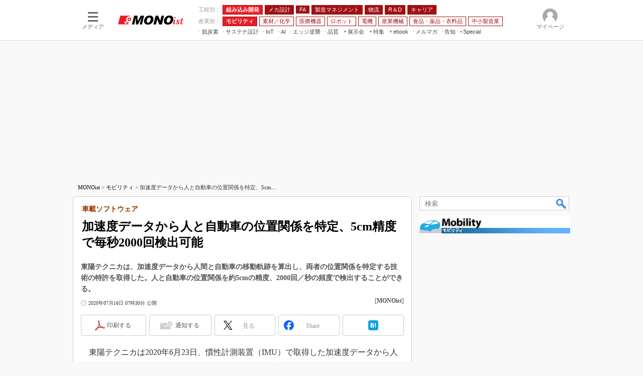

--- FILE ---
content_type: text/html
request_url: https://monoist.itmedia.co.jp/mn/articles/2007/16/news046.html
body_size: 27281
content:
























<!-- simpletieup関連 -->








<!-- /simpletieup関連 -->






























<!DOCTYPE HTML PUBLIC "-//W3C//DTD HTML 4.01 Transitional//EN" "http://www.w3.org/TR/html4/loose.dtd">

<html lang="ja" id="masterChannel-mn"><head>




<meta http-equiv="content-type" content="text/html;charset=shift_jis">
<meta http-equiv="content-style-type" content="text/css">
<meta http-equiv="content-script-type" content="text/javascript">

<meta name="referrer" content="no-referrer-when-downgrade">


<meta http-equiv="X-UA-Compatible" content="IE=Edge">

<script>var swspv = '(none)';var cms_summary_flag = '0';</script>
<script src="/js/spv/movePC2SP.js?date=250916104008"></script>
<!-- FIX DMOZ -->

	<!-- masterType = not top -->


	<!-- masterType == article -->
	<meta name="TMP_SERVER" content="pcv">
	<!-- SET SERIES FLAG -->
	
		
		<meta name="TMP_SeriesID" id="TMP_SeriesID" content="8204">
	
	<!-- SET AUTHOR FLAG -->
	
		
		<meta name="TMP_JointWriterID" id="TMP_JointWriterID" content="">
	
	<!-- SET CANONICAL FLAG -->
	
		
			
				
				<link rel="canonical" href="https://monoist.itmedia.co.jp/mn/articles/2007/16/news046.html">
			
		
	
	
	<meta property="article:modified_time" content="2020-07-16T07:30:24+09:00">
	






















<meta name="robots" content="max-image-preview:standard">


<!-- JSONLD ARTICLE -->
<script type="application/ld+json">
{
"@context":"https://schema.org",
"@type":"NewsArticle",
"mainEntityOfPage":{
"@type":"WebPage",
"@id":"https://monoist.itmedia.co.jp/mn/articles/2007/16/news046.html"
},
"isAccessibleForFree": "False",
"hasPart": {
"@type": "WebPageElement",
"isAccessibleForFree": "False",
"cssSelector": ".subscription"
},
"image":["https://image.itmedia.co.jp/images/logo/1200x630_500x500_mn.gif"],
"datePublished":"2020-07-16T07:30:00Z",
"dateModified":"2020-07-16T07:30:00Z",
"headline":"加速度データから人と自動車の位置関係を特定、5cm精度で毎秒2000回検出可能：車載ソフトウェア",
"publisher":{
"@type":"Organization",
"name":"MONOist",
"url":"https://monoist.itmedia.co.jp",
"logo":{
"@type":"ImageObject",
"url":"https://image.itmedia.co.jp/images/logo/amp_publisher_mn.gif"
}
},
"description":"東陽テクニカは、加速度データから人間と自動車の移動軌跡を算出し、両者の位置関係を特定する技術の特許を取得した。人と自動車の位置関係を約5cmの精度、2000回／秒の頻度で検出することができる。",
"articleSection":"ニュース",
"keywords":"カーエレクトロニクス,組み込み開発"
}
</script>
<meta name="itmid:series" content="車載ソフトウェア">
<meta name="build" content="2020年07月16日 07時30分">
<meta name="keywords" content="カーエレクトロニクス,組み込み開発">
<meta name="description" content="東陽テクニカは、加速度データから人間と自動車の移動軌跡を算出し、両者の位置関係を特定する技術の特許を取得した。人と自動車の位置関係を約5cmの精度、2000回／秒の頻度で検出することができる。">
<meta name="extraid" content="at-news	ao-edn-carele	kw-mn-subtop-embedded	kw-edn-car">
<meta name="writer" content="MONOist">
<meta name="dispatch" content="国内">
<meta name="adpath" content="root/ITmedia/mn/article/carele">
<meta name="rcid" content="">
<meta name="rcid_filename" content="">
<link rel="alternate" media="only screen and (max-width: 640px)" href="https://monoist.itmedia.co.jp/mn/spv/2007/16/news046.html">


<meta name="cXenseParse:itm-subsc-flag" content="1">
<meta name="cXenseParse:itm-subsc-type" content="force">

<meta property="og:title" content="加速度データから人と自動車の位置関係を特定、5cm精度で毎秒2000回検出可能">
<meta property="og:description" content="東陽テクニカは、加速度データから人間と自動車の移動軌跡を算出し、両者の位置関係を特定する技術の特許を取得した。人と自動車の位置関係を約5cmの精度、2000回／秒の頻度で検出することができる。">
<title>加速度データから人と自動車の位置関係を特定、5cm精度で毎秒2000回検出可能：車載ソフトウェア - MONOist</title>
<script>
const ArticleDataDefinition = {
    VariousURLs: {
        HOST: 'https://monoist.itmedia.co.jp',
        PCV: '/mn/articles/2007/16/news046.html',
        SPV: '/mn/spv/2007/16/news046.html',
        AMP: '/mn/amp/2007/16/news046.html',
        SUMMARY_SPV: '',
        REFERENCE_PCV: '/mn/articles/2007/16/news046_00.html',
        REFERENCE_SPV: '/mn/spv/2007/16/news046_00.html'
    }
};
</script>


<meta property="og:image" content="https://image.itmedia.co.jp/mn/articles/2007/16/mn_embedded_20062502a.jpg">



<meta name="twitter:card" content="summary">
<meta name="twitter:site" content="@MONOist_itmedia">
<meta name="twitter:creator" content="@MONOist_itmedia">
<meta property="og:site_name" content="MONOist">
<meta property="og:url" content="https://monoist.itmedia.co.jp/mn/articles/2007/16/news046.html">
<meta property="og:type" content="article">

<meta property="fb:app_id" content="534261890081474">
<link rel="shortcut icon" href="https://monoist.itmedia.co.jp/mn/favicon.ico">




<!-- globalStylesheet -->

<link rel="stylesheet" href="https://www.itmedia.co.jp/css/base.css?202509161104" type="text/css" media="all">
<link rel="stylesheet" href="https://www.itmedia.co.jp/css/mn/base.css?202510021005" type="text/css" media="all">
<link rel="stylesheet" href="https://www.itmedia.co.jp/css/mn/ad.css?202503171033" type="text/css" media="all">
<link rel="stylesheet" href="https://www.itmedia.co.jp/css/article.css?202509081222" type="text/css" media="all">
<link rel="stylesheet" href="https://www.itmedia.co.jp/css/mn/article.css?202601201059" type="text/css" media="all">

<!-- /globalStylesheet -->




<script src="//ajax.googleapis.com/ajax/libs/jquery/1.6.4/jquery.min.js" charset="UTF-8"></script>
<script>jQuery.noConflict();</script>


<script src="//fc.itmedia.co.jp/fpcookie?site_id=itm_"></script>




<!-- globalJavaScript -->
<script src="//cdn.cxense.com/cx.js"></script>
<script src="//cdn.cxense.com/cx.cce.js"></script>
<script>
var cx_segments = '';
cx_segments = cX.getUserSegmentIds({persistedQueryId:'32780b6d6fb51c7b1fefeb67a7e3305b165e5c6a'});
</script>

<!-- GAM -->

<!-- GAM設定 -->
<script src="/js/gamServerEnvironment.js?date=202107151140"></script>
<script>
window.googletag = window.googletag || {};
window.googletag.cmd = window.googletag.cmd || [];
</script>
<script async src="https://securepubads.g.doubleclick.net/tag/js/gpt.js"></script>
<script src="/js/lib/gam_common.js?date=202511251350"></script>

<script>
// 共通処理
window.gam_logop = {};
window.gam_media= 'mn';



// refresh
const refreshGam = function(slot,dc){
	googletag.cmd.push(function(){
		let gframe = '';
// 共通
		if(slot == 'SideText') gframe = [gam_st1,gam_st2,gam_st3,gam_st4,gam_st5];
		if(slot == 'SideLink') gframe = [gam_sl1,gam_sl2,gam_sl3,gam_sl4,gam_sl5,gam_sl6,gam_sl7,gam_sl8,gam_sl9,gam_sl10,gam_sl11,gam_sl12,gam_sl13,gam_sl14,gam_sl15,gam_sl16,gam_sl17,gam_sl18,gam_sl19,gam_sl20];
		if(slot == 'SideLinkTM') gframe = [gam_stm1,gam_stm2,gam_stm3,gam_stm4,gam_stm5];
		if(slot == 'RcolRectangle') gframe = [gam_rct1];
		if(slot == 'Rcol2ndRectangle') gframe = [gam_rct2];

// article
		if(slot == 'SuperBanner') gframe = [gam_spb],dc = true;
		if(slot == 'BelowArtText') gframe = [gam_bat1,gam_bat2],dc = true;
		if(slot == 'BelowArtLink') gframe = [gam_bl1,gam_bl2,gam_bl3,gam_bl4,gam_bl5,gam_bl6,gam_bl7,gam_bl8,gam_bl9,gam_bl10,gam_bl11,gam_bl12,gam_bl13,gam_bl14,gam_bl15,gam_bl16];
		if(slot == 'InRead') gframe = [gam_inl];
		if(slot == 'LogoAD') gframe = [gam_la1,gam_la2,gam_la3];
		if(slot == 'SideLinkTF') gframe = [gam_stf1,gam_stf2];
		if(slot == 'RcolFeatures') gframe = [gam_rf1,gam_rf2,gam_rf3];

		if(gframe) googletag.pubads().refresh(gframe);
// 配信状況取得
		if(dc) gamDeliveryCheck();
	});
}
// refresh引数
// 共通
let gam_spb,gam_st1,gam_st2,gam_st3,gam_st4,gam_st5,gam_sl1,gam_sl2,gam_sl3,gam_sl4,gam_sl5,gam_sl6,gam_sl7,gam_sl8,gam_sl9,gam_sl10,gam_sl11,gam_sl12,gam_sl13,gam_sl14,gam_sl15,gam_sl16,gam_sl17,gam_sl18,gam_sl19,gam_sl20,gam_stm1,gam_stm2,gam_stm3,gam_stm4,gam_stm5,gam_stf1,gam_stf2,gam_swd1,gam_swd2,gam_swd3,gam_rct1,gam_rct2;

// article
let gam_bl1,gam_bl2,gam_bl3,gam_bl4,gam_bl5,gam_bl6,gam_bl7,gam_bl8,gam_bl9,gam_bl10,gam_bl11,gam_bl12,gam_bl13,gam_bl14,gam_bl15,gam_bl16,gam_la1,gam_la2,gam_la3,gam_bat1,gam_bat2,gam_rf1,gam_rf2,gam_rf3,gam_inl;

googletag.cmd.push(function(){
	googletag.pubads().collapseEmptyDivs();
// ユニット設定
	const sd = '/43042345/mn/';
	gam_st1 = googletag.defineSlot(sd + 'PC_SideText',[[300,52]],'PC_SideText_1').setTargeting('slot_pos','1').setTargeting('media',gam_media).addService(googletag.pubads());
	gam_st2 = googletag.defineSlot(sd + 'PC_SideText',[[300,52]],'PC_SideText_2').setTargeting('slot_pos','2').setTargeting('media',gam_media).addService(googletag.pubads());
	gam_st3 = googletag.defineSlot(sd + 'PC_SideText',[[300,52]],'PC_SideText_3').setTargeting('slot_pos','3').setTargeting('media',gam_media).addService(googletag.pubads());
	gam_st4 = googletag.defineSlot(sd + 'PC_SideText',[[300,52]],'PC_SideText_4').setTargeting('slot_pos','4').setTargeting('media',gam_media).addService(googletag.pubads());
	gam_st5 = googletag.defineSlot(sd + 'PC_SideText',[[300,52]],'PC_SideText_5').setTargeting('slot_pos','5').setTargeting('media',gam_media).addService(googletag.pubads());
	gam_sl1 = googletag.defineSlot(sd + 'PC_SideLink',[[300,76]],'PC_SideLink_1').setTargeting('slot_pos','1').setTargeting('media',gam_media).addService(googletag.pubads());
	gam_sl2 = googletag.defineSlot(sd + 'PC_SideLink',[[300,76]],'PC_SideLink_2').setTargeting('slot_pos','2').setTargeting('media',gam_media).addService(googletag.pubads());
	gam_sl3 = googletag.defineSlot(sd + 'PC_SideLink',[[300,76]],'PC_SideLink_3').setTargeting('slot_pos','3').setTargeting('media',gam_media).addService(googletag.pubads());
	gam_sl4 = googletag.defineSlot(sd + 'PC_SideLink',[[300,76]],'PC_SideLink_4').setTargeting('slot_pos','4').setTargeting('media',gam_media).addService(googletag.pubads());
	gam_sl5 = googletag.defineSlot(sd + 'PC_SideLink',[[300,76]],'PC_SideLink_5').setTargeting('slot_pos','5').setTargeting('media',gam_media).addService(googletag.pubads());
	gam_sl6 = googletag.defineSlot(sd + 'PC_SideLink',[[300,76]],'PC_SideLink_6').setTargeting('slot_pos','6').setTargeting('media',gam_media).addService(googletag.pubads());
	gam_sl7 = googletag.defineSlot(sd + 'PC_SideLink',[[300,76]],'PC_SideLink_7').setTargeting('slot_pos','7').setTargeting('media',gam_media).addService(googletag.pubads());
	gam_sl8 = googletag.defineSlot(sd + 'PC_SideLink',[[300,76]],'PC_SideLink_8').setTargeting('slot_pos','8').setTargeting('media',gam_media).addService(googletag.pubads());
	gam_sl9 = googletag.defineSlot(sd + 'PC_SideLink',[[300,76]],'PC_SideLink_9').setTargeting('slot_pos','9').setTargeting('media',gam_media).addService(googletag.pubads());
	gam_sl10 = googletag.defineSlot(sd + 'PC_SideLink',[[300,76]],'PC_SideLink_10').setTargeting('slot_pos','10').setTargeting('media',gam_media).addService(googletag.pubads());
	gam_sl11 = googletag.defineSlot(sd + 'PC_SideLink',[[300,76]],'PC_SideLink_11').setTargeting('slot_pos','11').setTargeting('media',gam_media).addService(googletag.pubads());
	gam_sl12 = googletag.defineSlot(sd + 'PC_SideLink',[[300,76]],'PC_SideLink_12').setTargeting('slot_pos','12').setTargeting('media',gam_media).addService(googletag.pubads());
	gam_sl13 = googletag.defineSlot(sd + 'PC_SideLink',[[300,76]],'PC_SideLink_13').setTargeting('slot_pos','13').setTargeting('media',gam_media).addService(googletag.pubads());
	gam_sl14 = googletag.defineSlot(sd + 'PC_SideLink',[[300,76]],'PC_SideLink_14').setTargeting('slot_pos','14').setTargeting('media',gam_media).addService(googletag.pubads());
	gam_sl15 = googletag.defineSlot(sd + 'PC_SideLink',[[300,76]],'PC_SideLink_15').setTargeting('slot_pos','15').setTargeting('media',gam_media).addService(googletag.pubads());
	gam_sl16 = googletag.defineSlot(sd + 'PC_SideLink',[[300,76]],'PC_SideLink_16').setTargeting('slot_pos','16').setTargeting('media',gam_media).addService(googletag.pubads());
	gam_sl17 = googletag.defineSlot(sd + 'PC_SideLink',[[300,76]],'PC_SideLink_17').setTargeting('slot_pos','17').setTargeting('media',gam_media).addService(googletag.pubads());
	gam_sl18 = googletag.defineSlot(sd + 'PC_SideLink',[[300,76]],'PC_SideLink_18').setTargeting('slot_pos','18').setTargeting('media',gam_media).addService(googletag.pubads());
	gam_sl19 = googletag.defineSlot(sd + 'PC_SideLink',[[300,76]],'PC_SideLink_19').setTargeting('slot_pos','19').setTargeting('media',gam_media).addService(googletag.pubads());
	gam_sl20 = googletag.defineSlot(sd + 'PC_SideLink',[[300,76]],'PC_SideLink_20').setTargeting('slot_pos','20').setTargeting('media',gam_media).addService(googletag.pubads());
	gam_stm1 = googletag.defineSlot(sd + 'PC_SideLink-TM',[[300,76]],'PC_SideLink-TM_1').setTargeting('slot_pos','1').setTargeting('media',gam_media).addService(googletag.pubads());
	gam_stm2 = googletag.defineSlot(sd + 'PC_SideLink-TM',[[300,76]],'PC_SideLink-TM_2').setTargeting('slot_pos','2').setTargeting('media',gam_media).addService(googletag.pubads());
	gam_stm3 = googletag.defineSlot(sd + 'PC_SideLink-TM',[[300,76]],'PC_SideLink-TM_3').setTargeting('slot_pos','3').setTargeting('media',gam_media).addService(googletag.pubads());
	gam_stm4 = googletag.defineSlot(sd + 'PC_SideLink-TM',[[300,76]],'PC_SideLink-TM_4').setTargeting('slot_pos','4').setTargeting('media',gam_media).addService(googletag.pubads());
	gam_stm5 = googletag.defineSlot(sd + 'PC_SideLink-TM',[[300,76]],'PC_SideLink-TM_5').setTargeting('slot_pos','5').setTargeting('media',gam_media).addService(googletag.pubads());
	gam_rct1 = googletag.defineSlot(sd + 'PC_article_rcol-Rectangle',[[300,250],[300,300],[300,600],[600,600],[600,500],[533,300]],'PC_rcol-Rectangle').addService(googletag.pubads());
	gam_rct2 = googletag.defineSlot(sd + 'PC_article_rcol-2ndRectangle',[[300,250],[300,300],[300,600],[1,1]],'PC_rcol-2ndRectangle').addService(googletag.pubads());

// article
	gam_spb = googletag.defineSlot(sd + 'PC_article_SuperBanner',[[728,90],[728,180],[970,90],[970,250],[970,400]],'PC_SuperBanner').addService(googletag.pubads());
	gam_bl1 = googletag.defineSlot(sd + 'PC_BelowArtLink',[[150,216]],'PC_BelowArtLink_1').setTargeting('slot_pos','1').setTargeting('media',gam_media).addService(googletag.pubads());
	gam_bl2 = googletag.defineSlot(sd + 'PC_BelowArtLink',[[150,216]],'PC_BelowArtLink_2').setTargeting('slot_pos','2').setTargeting('media',gam_media).addService(googletag.pubads());
	gam_bl3 = googletag.defineSlot(sd + 'PC_BelowArtLink',[[150,216]],'PC_BelowArtLink_3').setTargeting('slot_pos','3').setTargeting('media',gam_media).addService(googletag.pubads());
	gam_bl4 = googletag.defineSlot(sd + 'PC_BelowArtLink',[[150,216]],'PC_BelowArtLink_4').setTargeting('slot_pos','4').setTargeting('media',gam_media).addService(googletag.pubads());
	gam_bl5 = googletag.defineSlot(sd + 'PC_BelowArtLink',[[150,216]],'PC_BelowArtLink_5').setTargeting('slot_pos','5').setTargeting('media',gam_media).addService(googletag.pubads());
	gam_bl6 = googletag.defineSlot(sd + 'PC_BelowArtLink',[[150,216]],'PC_BelowArtLink_6').setTargeting('slot_pos','6').setTargeting('media',gam_media).addService(googletag.pubads());
	gam_bl7 = googletag.defineSlot(sd + 'PC_BelowArtLink',[[150,216]],'PC_BelowArtLink_7').setTargeting('slot_pos','7').setTargeting('media',gam_media).addService(googletag.pubads());
	gam_bl8 = googletag.defineSlot(sd + 'PC_BelowArtLink',[[150,216]],'PC_BelowArtLink_8').setTargeting('slot_pos','8').setTargeting('media',gam_media).addService(googletag.pubads());
	gam_bl9 = googletag.defineSlot(sd + 'PC_BelowArtLink',[[150,216]],'PC_BelowArtLink_9').setTargeting('slot_pos','9').setTargeting('media',gam_media).addService(googletag.pubads());
	gam_bl10 = googletag.defineSlot(sd + 'PC_BelowArtLink',[[150,216]],'PC_BelowArtLink_10').setTargeting('slot_pos','10').setTargeting('media',gam_media).addService(googletag.pubads());
	gam_bl11 = googletag.defineSlot(sd + 'PC_BelowArtLink',[[150,216]],'PC_BelowArtLink_11').setTargeting('slot_pos','11').setTargeting('media',gam_media).addService(googletag.pubads());
	gam_bl12 = googletag.defineSlot(sd + 'PC_BelowArtLink',[[150,216]],'PC_BelowArtLink_12').setTargeting('slot_pos','12').setTargeting('media',gam_media).addService(googletag.pubads());
	gam_bl13 = googletag.defineSlot(sd + 'PC_BelowArtLink',[[150,216]],'PC_BelowArtLink_13').setTargeting('slot_pos','13').setTargeting('media',gam_media).addService(googletag.pubads());
	gam_bl14 = googletag.defineSlot(sd + 'PC_BelowArtLink',[[150,216]],'PC_BelowArtLink_14').setTargeting('slot_pos','14').setTargeting('media',gam_media).addService(googletag.pubads());
	gam_bl15 = googletag.defineSlot(sd + 'PC_BelowArtLink',[[150,216]],'PC_BelowArtLink_15').setTargeting('slot_pos','15').setTargeting('media',gam_media).addService(googletag.pubads());
	gam_bl16 = googletag.defineSlot(sd + 'PC_BelowArtLink',[[150,216]],'PC_BelowArtLink_16').setTargeting('slot_pos','16').setTargeting('media',gam_media).addService(googletag.pubads());
	gam_la1 = googletag.defineSlot(sd + 'PC_article_LogoAD',['fluid'],'PC_LogoAD_1').setTargeting('slot_pos','1').addService(googletag.pubads());
	gam_la2 = googletag.defineSlot(sd + 'PC_article_LogoAD',['fluid'],'PC_LogoAD_2').setTargeting('slot_pos','2').addService(googletag.pubads());
	gam_la3 = googletag.defineSlot(sd + 'PC_article_LogoAD',['fluid'],'PC_LogoAD_3').setTargeting('slot_pos','3').addService(googletag.pubads());
	gam_bat1 = googletag.defineSlot(sd + 'PC_BelowArtText',[[600,30]],'PC_BelowArtText_1').setTargeting('slot_pos','1').addService(googletag.pubads());
	gam_bat2 = googletag.defineSlot(sd + 'PC_BelowArtText',[[600,30]],'PC_BelowArtText_2').setTargeting('slot_pos','2').addService(googletag.pubads());
	gam_stf1 = googletag.defineSlot(sd + 'PC_SideLink-TF',[[300,76]],'PC_SideLink-TF_1').setTargeting('slot_pos','1').setTargeting('media',gam_media).addService(googletag.pubads());
	gam_stf2 = googletag.defineSlot(sd + 'PC_SideLink-TF',[[300,76]],'PC_SideLink-TF_2').setTargeting('slot_pos','2').setTargeting('media',gam_media).addService(googletag.pubads());
	gam_rf1 = googletag.defineSlot(sd + 'PC_rcol-Features',[[300,76]],'PC_rcol-Features_1').setTargeting('slot_pos','1').setTargeting('media',gam_media).addService(googletag.pubads());
	gam_rf2 = googletag.defineSlot(sd + 'PC_rcol-Features',[[300,76]],'PC_rcol-Features_2').setTargeting('slot_pos','2').setTargeting('media',gam_media).addService(googletag.pubads());
	gam_rf3 = googletag.defineSlot(sd + 'PC_rcol-Features',[[300,76]],'PC_rcol-Features_3').setTargeting('slot_pos','3').setTargeting('media',gam_media).addService(googletag.pubads());
	gam_inl = googletag.defineSlot(sd + 'PC_InRead',[[640,165],[640,300],[640,360],[1,1]],'PC_InRead').addService(googletag.pubads());

	gam_keyValue(); // Key-Value設定
	googletag.pubads().enableSingleRequest();
	googletag.pubads().disableInitialLoad();
	googletag.enableServices();
});
</script>

<!-- /GAM -->

<script type="text/javascript" src="/js/base.js?date=202501291050"></script>
<script type="text/javascript" src="/js/mn/base.js?date=202510011010"></script>

<script type="text/javascript" src="/js/article.js?date=202501141040"></script>
<script type="text/javascript" src="/js/mn/article.js?date=201709271358"></script>

<!--tr_cx_api-->

<script src="//cx.api.itmedia.co.jp/v1.js"></script>
<script src="//tr.api.itmedia.co.jp/cc/v1.js"></script>

<!--/tr_cx_api-->
<script src="/js/lib/cx_v2_cce.js?date=202507231610"></script>
<script>
// Cxense script begin
var cX = cX || {}; cX.callQueue = cX.callQueue || [];
cx_push_iitt(); // iitt Cookie を push
cX.callQueue.push(['setSiteId','1139589339878236195']);
var cx_k_param = cx_api_itm('ad');
cx_push_cxapi('7afa26d5cf882cbdf1133ef0a74bc60ab5581d17'); // cx.api 連携後に sendPageViewEvent push
cX.callQueue.push(['sync','aam']);
(function(){try{var scriptEl = document.createElement('script');scriptEl.type = 'text/javascript';scriptEl.async = 'async';
scriptEl.src = ('https:' == location.protocol) ? 'https://scdn.cxense.com/cx.js' : 'http://cdn.cxense.com/cx.js';
var targetEl = document.getElementsByTagName('script')[0];targetEl.parentNode.insertBefore(scriptEl,targetEl);}catch(e){};}());
// Cxense script end
cx_click_map('1141827478709654509'); // cx fix dlv area tag
window.addEventListener('DOMContentLoaded',function(){
	cx_add_meta(); // CMS META を cx META として add
	cx_push_readable('7afa26d5cf882cbdf1133ef0a74bc60ab5581d17'); // beforeunload 時に本文読了率を push（ex persistedQueryId）
},false);
</script>
<!-- Google Tag Manager -->
<script>(function(w,d,s,l,i){w[l]=w[l]||[];w[l].push({'gtm.start':
new Date().getTime(),event:'gtm.js'});var f=d.getElementsByTagName(s)[0],
j=d.createElement(s),dl=l!='dataLayer'?'&l='+l:'';j.async=true;j.src=
'https://www.googletagmanager.com/gtm.js?id='+i+dl;f.parentNode.insertBefore(j,f);
})(window,document,'script','dataLayer','GTM-W3CLTQN');</script>
<!-- End Google Tag Manager -->
<!-- /globalJavaScript -->
</head><body id="masterType-article">

<script>
// JavaScript用Facebook SDK v10.0

window.fbAsyncInit = function(){
	FB.init({
		appId:'534261890081474',
		autoLogAppEvents : true,
		xfbml : true,
		version : 'v10.0'
	});
	FB.AppEvents.logPageView();
};

(function(d,s,id){
var js, fjs = d.getElementsByTagName(s)[0];
if(d.getElementById(id)){return;}
js = d.createElement(s); js.id = id;
js.src = "//connect.facebook.net/ja_JP/sdk.js";
fjs.parentNode.insertBefore(js,fjs);
}(document,'script','facebook-jssdk'));
</script>






<script type="text/javascript">
var dcl_start = new Date();
attachBodyClass();
function masterChannel(){return 'mn';}
function masterType(){return 'article';}
function prFlag(){return '';}
function spFlag(){return '';}
</script>

<!--ITWL-->

	
		
	

<!--/ITWL-->


<!-- サーチツール表示領域 -->
<div id="outputFrame" class="outputFrame"></div>


<div id="masterBody"><div id="masterBodyOut"><div id="masterBodyIn">

<style>
#globalHeaderTop{display:none;}
</style>



<link rel="stylesheet" href="//www.itmedia.co.jp/css/gnavi.css?date=202503051103">
<div id="g_nav" data-theme="light">
<div id="g_nav_o">
<!-- parts_warning -->

<div id="g_nav_i">
	<div class="g_nav_box">
		<div class="g_btn" id="g_btn_menu" data-menu="0">
			<div class="g_float g_float_left"></div>
			<div class="g_inbtn">
				<div class="g_lines">
					<div class="g_line"></div>
					<div class="g_line"></div>
					<div class="g_line"></div>
					<div class="g_line"></div>
				</div>
				<div class="g_txt">メディア</div>
			</div>
		</div>
	</div>
<div class="g_nav_box"><div id="g_logo"><a href="//monoist.itmedia.co.jp/"><img src="https://image.itmedia.co.jp/images/logo/pcvheader_mn.png" width="130" height="18" alt="MONOist"></a></div></div>
<div class="g_nav_box _flex"><div class="g_free_box">
<div class="g_local g_local_btn red_1"><div class="g_lnav_o g_lnav_o_txt">工程別：</div>
<div class="g_lnav_o"><a href="https://monoist.itmedia.co.jp/mn/subtop/embedded/"><div >組み込み開発</div></a>
</div>
<div class="g_lnav_o"><a href="https://monoist.itmedia.co.jp/mn/subtop/mecha/"><div >メカ設計</div></a>
</div>
<div class="g_lnav_o"><a href="https://monoist.itmedia.co.jp/mn/subtop/fa/"><div >FA</div></a>
</div>
<div class="g_lnav_o"><a href="https://monoist.itmedia.co.jp/mn/subtop/pro/"><div >製造マネジメント</div></a>
</div>
<div class="g_lnav_o"><a href="https://monoist.itmedia.co.jp/mn/subtop/logistics/"><div >物流</div></a>
</div>
<div class="g_lnav_o"><a href="https://monoist.itmedia.co.jp/mn/subtop/research_development/"><div >R＆D</div></a>
</div>
<div class="g_lnav_o"><a href="https://monoist.itmedia.co.jp/mn/subtop/career/"><div >キャリア</div></a>
</div>
</div><div class="g_local g_local_btn red_2"><div class="g_lnav_o g_lnav_o_txt">産業別：</div>
<div class="g_lnav_o"><a href="https://monoist.itmedia.co.jp/mn/subtop/carele/"><div >モビリティ</div></a>
</div>
<div class="g_lnav_o"><a href="https://monoist.itmedia.co.jp/mn/subtop/material_chemical/"><div >素材／化学</div></a>
</div>
<div class="g_lnav_o"><a href="https://monoist.itmedia.co.jp/mn/subtop/medical/"><div >医療機器</div></a>
</div>
<div class="g_lnav_o"><a href="https://monoist.itmedia.co.jp/mn/subtop/robot/"><div >ロボット</div></a>
</div>
<div class="g_lnav_o"><a href="https://monoist.itmedia.co.jp/mn/subtop/electronics/"><div >電機</div></a>
</div>
<div class="g_lnav_o"><a href="https://monoist.itmedia.co.jp/mn/subtop/industrial_machinery/"><div >産業機械</div></a>
</div>
<div class="g_lnav_o"><a href="https://monoist.itmedia.co.jp/mn/subtop/food_pharma_apparel/"><div >食品・薬品・衣料品</div></a>
</div>
<div class="g_lnav_o"><a href="https://monoist.itmedia.co.jp/mn/subtop/smm/"><div >中小製造業</div></a>
</div>
</div><div class="g_local g_local_txt">
<div class="g_lnav_o"><a href="https://monoist.itmedia.co.jp/mn/subtop/features/carbonneutral/"><div >脱炭素</div></a>
</div>
<div class="g_lnav_o"><a href="https://monoist.itmedia.co.jp/mn/subtop/features/sustainable/"><div >サステナ設計</div></a>
</div>
<div class="g_lnav_o"><a href="https://www.itmedia.co.jp/topics/1606/iiot/"><div >IoT</div></a>
<div class="g_lnav_i"><ul>
<li><a href="https://www.itmedia.co.jp/topics/1606/iiot/technology.html"><div >つながる技術</div></a></li>
<li><a href="https://www.itmedia.co.jp/topics/1606/iiot/factory.html"><div >つながる工場</div></a></li>
<li><a href="https://www.itmedia.co.jp/topics/1606/iiot/service.html"><div >つながるサービス</div></a></li>
</ul></div>
</div>
<div class="g_lnav_o"><a href="https://monoist.itmedia.co.jp/mn/subtop/features/ai/"><div >AI</div></a>
</div>
<div class="g_lnav_o"><a href="https://monoist.itmedia.co.jp/mn/subtop/features/edgecomputing/"><div >エッジ逆襲</div></a>
</div>
<div class="g_lnav_o"><a href="https://monoist.itmedia.co.jp/mn/subtop/features/quality/"><div >品質</div></a>
</div>
<div class="g_lnav_o"><a href="javascript:void(0);"><div >展示会</div></a>
<div class="g_lnav_i"><ul>
<li><a href="https://eetimes.itmedia.co.jp/ee/subtop/features/ceatec/"><div >CEATEC</div></a></li>
<li><a href="https://monoist.itmedia.co.jp/mn/subtop/features/jimtof/"><div >JIMTOF</div></a></li>
<li><a href="https://monoist.itmedia.co.jp/mn/subtop/features/esec/"><div >組込み/エッジ コンピューティング展＆IoT/5Gソリューション展</div></a></li>
<li><a href="https://monoist.itmedia.co.jp/mn/subtop/features/iifes/"><div >IIFES</div></a></li>
<li><a href="https://monoist.itmedia.co.jp/mn/subtop/features/irex/"><div >国際ロボット展</div></a></li>
<li><a href="https://monoist.itmedia.co.jp/mn/subtop/features/tms/"><div >ジャパンモビリティショー</div></a></li>
<li><a href="//eetimes.itmedia.co.jp/ee/subtop/features/tf/"><div >TECHNO-FRONTIER</div></a></li>
<li><a href="https://monoist.itmedia.co.jp/mn/subtop/features/expo_jsae/"><div >人テク展</div></a></li>
<li><a href="https://monoist.itmedia.co.jp/mn/subtop/features/sfe/"><div >スマート工場EXPO</div></a></li>
<li><a href="https://monoist.itmedia.co.jp/mn/subtop/features/et/"><div >EdgeTech+</div></a></li>
<li><a href="https://monoist.itmedia.co.jp/mn/subtop/features/dms/"><div >日本ものづくりワールド</div></a></li>
<li><a href="https://monoist.itmedia.co.jp/mn/subtop/features/aw/"><div >AUTOMOTIVE WORLD</div></a></li>
<li><a href="https://monoist.itmedia.co.jp/mn/subtop/features/open_networks/"><div >産業オープンネット展</div></a></li>
</ul></div>
</div>
<div class="g_lnav_o"><a href="javascript:void(0);"><div >特集</div></a>
<div class="g_lnav_i"><ul>
<li><a href="https://monoist.itmedia.co.jp/mn/subtop/features/mono_research/"><div >読者調査まとめ</div></a></li>
<li><a href="https://monoist.itmedia.co.jp/mn/subtop/features/mobility/"><div >つながるクルマ</div></a></li>
<li><a href="https://eetimes.itmedia.co.jp/ee/subtop/features/5g/"><div >5G</div></a></li>
<li><a href="https://monoist.itmedia.co.jp/mn/subtop/features/vrar/"><div >VR／AR</div></a></li>
<li><a href="https://monoist.itmedia.co.jp/mn/subtop/features/field_service/"><div >フィールドサービス</div></a></li>
<li><a href="https://monoist.itmedia.co.jp/mn/subtop/features/fpga/"><div >FPGA</div></a></li>
<li><a href="https://monoist.itmedia.co.jp/mn/subtop/features/embedded_graphics/"><div >組み込み画像技術</div></a></li>
<li><a href="https://monoist.itmedia.co.jp/mn/subtop/features/model/"><div >組み込みモデリング</div></a></li>
<li><a href="https://monoist.itmedia.co.jp/mn/subtop/features/winembedded/"><div >Windows Embedded</div></a></li>
<li><a href="https://monoist.itmedia.co.jp/mn/subtop/features/car_dev/"><div >車載ソフト開発</div></a></li>
<li><a href="https://monoist.itmedia.co.jp/mn/subtop/features/iso26262/"><div >ISO26262</div></a></li>
<li><a href="https://monoist.itmedia.co.jp/mn/subtop/features/freetools/"><div >無償設計ツール</div></a></li>
<li><a href="https://monoist.itmedia.co.jp/mn/subtop/features/3dprinter/"><div >3Dプリンタ</div></a></li>
<li><a href="https://monoist.itmedia.co.jp/mn/subtop/features/cae/"><div >デジタルツインとCAE</div></a></li>
<li><a href="https://monoist.itmedia.co.jp/mn/subtop/features/sandop/"><div >S＆OP</div></a></li>
<li><a href="https://monoist.itmedia.co.jp/mn/subtop/features/industrie4/"><div >インダストリー4.0</div></a></li>
<li><a href="https://monoist.itmedia.co.jp/mn/subtop/features/innovation/"><div >イノベーション</div></a></li>
<li><a href="https://monoist.itmedia.co.jp/mn/subtop/features/bigdata/"><div >製造業ビッグデータ</div></a></li>
<li><a href="https://monoist.itmedia.co.jp/mn/subtop/features/madeinjapan/"><div >メイドインジャパン</div></a></li>
<li><a href="https://monoist.itmedia.co.jp/mn/subtop/features/plant_factory/"><div >植物工場</div></a></li>
<li><a href="https://monoist.itmedia.co.jp/mn/subtop/features/ipmanagement/"><div >知財マネジメント</div></a></li>
<li><a href="https://monoist.itmedia.co.jp/mn/subtop/features/op/"><div >海外生産</div></a></li>
<li><a href="https://monoist.itmedia.co.jp/mn/subtop/features/globalplm/"><div >グローバル設計・開発</div></a></li>
<li><a href="https://monoist.itmedia.co.jp/mn/subtop/features/fasecurity/"><div >制御セキュリティ</div></a></li>
<li><a href="https://monoist.itmedia.co.jp/mn/subtop/features/covid19/index.html"><div >新型コロナへの対応</div></a></li>
</ul></div>
</div>
<div class="g_lnav_o"><a href="javascript:void(0);"><div >ebook</div></a>
<div class="g_lnav_i"><ul>
<li><a href="https://monoist.itmedia.co.jp/mn/series/9424/"><div >組み込み開発</div></a></li>
<li><a href="https://monoist.itmedia.co.jp/mn/series/1556/"><div >メカ設計</div></a></li>
<li><a href="https://monoist.itmedia.co.jp/mn/series/779/"><div >製造マネジメント</div></a></li>
<li><a href="https://monoist.itmedia.co.jp/mn/series/9303/"><div >FA</div></a></li>
<li><a href="https://monoist.itmedia.co.jp/mn/series/194/"><div >モビリティ</div></a></li>
<li><a href="https://monoist.itmedia.co.jp/mn/series/36383/"><div >素材／化学</div></a></li>
</ul></div>
</div>
<div class="g_lnav_o"><a href="https://monoist.itmedia.co.jp/mn/subtop/info/lp/mono_new.html"><div >メルマガ</div></a>
<div class="g_lnav_i"><ul>
<li><a href="https://monoist.itmedia.co.jp/mn/subtop/editorsnote/"><div >編集後記</div></a></li>
</ul></div>
</div>
<div class="g_lnav_o"><a href="https://monoist.itmedia.co.jp/mn/series/4524/"><div >告知</div></a>
</div>
<div class="g_lnav_o"><a href="https://monoist.itmedia.co.jp/mn/special/"><div data-mark="1">Special</div></a>
</div>
</div></div></div>


<div class="g_nav_box">
<div class="g_btn" id="g_btn_member" data-menu="0">
<div class="g_float g_float_right"></div>
<a class="g_inbtn" href="javascript:void(0);">
<div class="g_circles">
<div class="g_circle"></div><div class="g_circle"></div><div class="g_circle"></div>
</div>
<div class="g_txt"></div>
</a>
</div>
</div>
</div>
</div>
</div>
<script src="/js/gnavi.js?202508211340" async></script>

<div id="masterBodyOuter"><!----><div id="masterBodyInner">

<div id="masterHeader">
<div id="globalHeader">
<div id="globalHeaderMiddle">
	
	<div id="SuperBanner">
		<div id="PC_SuperBanner"></div>
		<script>refreshGam('SuperBanner');</script>
	</div>
	
</div>
<div id="globalHeaderBottom">
<div id="localPankuzu">
<div class="lpanOut">
<div class="lpanIn">

<a href="https://monoist.itmedia.co.jp/">MONOist</a> &gt;

<a href="https://monoist.itmedia.co.jp/mn/subtop/carele/">モビリティ</a> &gt;

<script>
	var str = document.title.replace(/\<\!\-\-EDIT START\-\-\>/g,'')
		.replace(/\<\!\-\-EDIT END\-\-\>/g,'')
		.replace(' - MONOist（モノイスト）','');
		str = cutString(str,50);
	(function(){
		const target = document.querySelector('#localPankuzu .lpanOut .lpanIn');
		target.insertAdjacentText('beforeend', str);
	})();
</script>

</div>
</div>
</div>
</div>
</div>

</div>

<div id="masterContents"><div id="globalContents">
<div id="masterMain">

<!---->

<div id="tmplNews" class="tmplArticle"><div id="tmplNewsIn" class="tmplArticleIn">

	<div id="articleHeader">
<!-- keyword not match -->


</div><!-- 記事上バナー -->



<!---->
<!---->

<!--EDIT START-->
<!--EDIT END-->





<div id="cmsTitle"><div class="inner">
<h1 class="title"><span class="title__maintext">加速度データから人と自動車の位置関係を特定、5cm精度で毎秒2000回検出可能</span><i class="title__delimiter">：</i><i class="title__subtitle">車載ソフトウェア</i></h1>
</div></div>


<div id="tmplMark"></div>


<div id="cmsAbstract"><div class="inner"><p>東陽テクニカは、加速度データから人間と自動車の移動軌跡を算出し、両者の位置関係を特定する技術の特許を取得した。人と自動車の位置関係を約5cmの精度、2000回／秒の頻度で検出することができる。</p></div></div>

<!---->

<div id="cmsDate" class="cmsDate cmsDate--nomove"><div class="inner"><span class="arrow">&raquo;</span> <span id="update">2020年07月16日 07時30分 公開</span></div></div>
<div id="cmsByline"><div class="inner" id="byline">[<span>MONOist</span>]</div></div>

<!-- cmsHoleBodyWrapStart -->
<div id="cmsBody"><div class="inner">


<link rel="stylesheet" href="https://www.itmedia.co.jp/css/socialbutton.css?202510011201">
<script>
var msbBtnLoadScript = [];
</script>
<script src="/js/socialbutton.js?202510011010"></script>
<div id="masterSocialbuttonTop" class="masterSocialbutton"><div class="msbOut" id="msbTopOut"></div></div>


	<!-- mn|ee|edn|smartjapan|bt|tf -->
	<script>
	msbBtn({
	'pos':'top',
	'tag':'table',
	'popup_pos':'under',
	'base_color':'white',
	'base_class':'minimal_count',
	'line':[
	[
		{'name':'印刷する','title':'この記事を印刷する','id':'printbutton'},
		{'name':'通知する','id':'itmid','data':[
			{'name':'連載「％」の新着をメールで通知','id':'alertseries'},
		{}]},
		{'name':'Post','id':'tweetbutton_minimal'},
		{'name':'シェア','id':'sharebutton_minimal'},
		{'name':'はてなブックマーク','id':'hatenabookmark_minimal'},
	{}],
	[]]
	});
	</script>




<!-- BCP Text -->



<div id="cmsMark"><!-- null for itmedia-->
</div>
<!-- cmsBodyCtrlTop -->

<!-- cmsBodyMainStart -->
<!-- cxenseparse_start -->

<div class="subscription">
<p>　東陽テクニカは2020年6月23日、慣性計測装置（IMU）で取得した加速度データから人間と自動車の移動軌跡を算出し、両者の位置関係を特定する技術の特許を同年4月8日に取得したと発表した。</p>
<!--CAP-->
<div id="col600c"><a name="mn_embedded_20062502a.jpg"></a><img src="https://image.itmedia.co.jp/mn/articles/2007/16/mn_embedded_20062502a.jpg" width="590" height="333" alt="キャプション">
<small>人と自動車の位置関係を特定 出典：東陽テクニカ</small></div>
<!--CAPEND-->
<p>　同技術では、複数のセンサー素子で構成される、加速度と角速度を検出する装置であるIMUを使用。IMUで自動車の加速度データを計測し、それぞれの移動量から移動軌跡を算出して、両データのタイムスタンプを同期させることで、両者の位置関係を特定する。</p>
<!--CAP-->
<div id="col600c"><a name="mn_embedded_20062502b.jpg"></a><img src="https://image.itmedia.co.jp/mn/articles/2007/16/mn_embedded_20062502b.jpg" width="590" height="332" alt="キャプション">
<small>IMUの計測のみで描いた自動車の移動軌跡 出典：東陽テクニカ</small></div>
<!--CAPEND-->
<p>　人と自動車の位置関係を約5cmの精度、2000回／秒の頻度で検出するため、自動運転やADAS（先進運転支援システム）への応用が見込まれる。GPSなどの測位システムと異なり、遮蔽物が多い公道や屋内でも使用可能だ。</p>
<p>　さらに、IMU以外の測定システムから得たデータも同期可能で、ドライバーの視線計測システムと同期し、ドライバーの視線が歩行者を捉えたタイミング、その時の歩行者と自動車の位置を正確に測定できる。また、ペダル操作や操舵など車両の挙動に関するデータとの同期にも対応する。</p>
<p>　同社は今後、計測機器と同技術を組み合わせた新たな自動車計測技術を開発し、製品化を目指す。</p>
</div><!-- subscription end -->

<!-- cxenseparse_end -->

<!-- cmsBodyMainEnd -->

<div class="endlink" id="endlinkConnection">
<h3 class="format--subheading">関連記事</h3>
<ul id="art">
<li class="endlink-art" id="endlink-art1"><a href="https://monoist.itmedia.co.jp/mn/articles/2007/03/news044.html"><img src="https://image.itmedia.co.jp/mn/articles/2007/03/news044.jpg" width="80" height="60" alt="AGV自律走行の誤差1cm以内を実現、高精度な自己位置推定技術が支える" align="left">AGV自律走行の誤差1cm以内を実現、高精度な自己位置推定技術が支える</a><br>
リンクスはAGV（無人搬送車）向けナビゲーションソフトウェア「Navitrol」について解説するセミナーを東京都内で開催した。Navitrolはフィンランドのソフト開発メーカーNavitec Systemsが開発した製品で、ナチュラルフューチャーナビゲーション（NFN）技術などによりAGVの高精度自己位置推定を実現し、事前に指定した経路との誤差1cm以内での自律走行を実現する。</li>
<li class="endlink-art" id="endlink-art2"><a href="https://monoist.itmedia.co.jp/mn/articles/1911/08/news056.html"><img src="https://image.itmedia.co.jp/mn/articles/1911/08/news056.jpg" width="80" height="60" alt="既存設備の変更なしにAGVが自律運転、障害物検知で人との協働空間にも" align="left">既存設備の変更なしにAGVが自律運転、障害物検知で人との協働空間にも</a><br>
技術商社のリンクスは2019年11月7日、東京都内で記者発表会を開き、フィンランドNavitec Systemsが開発するAGV（無人搬送車）向けナビゲーションソフトウェア「Navitrol」の国内販売を2020年3月頃から開始すると発表した。</li>
<li class="endlink-art" id="endlink-art3"><a href="https://monoist.itmedia.co.jp/mn/articles/1906/07/news055.html"><img src="https://image.itmedia.co.jp/mn/articles/1906/07/news055.jpg" width="80" height="60" alt="ビーコン不要の動線分析、ToFカメラで測位誤差は最小5cm" align="left">ビーコン不要の動線分析、ToFカメラで測位誤差は最小5cm</a><br>
スプリームシステムは、「スマートファクトリーJapan 2019」（2019年6月5～7日、東京ビッグサイト 青海展示棟）において、動線分析システム「Moptar」と棚前動作分析システム「Mopreach」の紹介を行った。</li>
<li class="endlink-art" id="endlink-art4"><a href="https://monoist.itmedia.co.jp/mn/articles/1905/16/news051.html"><img src="https://image.itmedia.co.jp/mn/articles/1905/16/news051.jpg" width="80" height="60" alt="HEREの位置情報活用、共有基盤が日本向けに対応、データなどの販売も可能に" align="left">HEREの位置情報活用、共有基盤が日本向けに対応、データなどの販売も可能に</a><br>
HERE Technoligies（以下HERE）は2019年5月15日、東京都内で記者会見を開き、クラウド上で位置情報データを検索、構築、共有するための共通データソース「Open Location Platform（オープンロケーションプラットフォーム）」を日本向けにローカライズし、2019年第2四半期末までに提供すると発表した。</li>
<li class="endlink-art" id="endlink-art5"><a href="https://monoist.itmedia.co.jp/mn/articles/1902/05/news012.html"><img src="https://image.itmedia.co.jp/mn/articles/1902/05/news012.jpg" width="80" height="60" alt="保管位置を1m以内の高精度で測位、マーカー技術を開発" align="left">保管位置を1m以内の高精度で測位、マーカー技術を開発</a><br>
NEC通信システムは、製造現場の資材や仕掛品、完成品の保管位置を高精度に測位する「マーカー測位技術」を開発した。屋内外の資材などの保管位置を1m以内の精度で正確に把握し、効率的に資材を管理できる。</li>
<li class="endlink-art" id="endlink-art6"><a href="https://monoist.itmedia.co.jp/mn/articles/1902/01/news043.html"><img src="https://image.itmedia.co.jp/mn/articles/1902/01/news043.jpg" width="80" height="60" alt="トヨタ主導でグローバルな高精度地図、オープンAPIで更新から利用までワンストップ" align="left">トヨタ主導でグローバルな高精度地図、オープンAPIで更新から利用までワンストップ</a><br>
トヨタ自動車、デンソー、アイシン精機の共同出資会社であるToyota Research Institute Advanced Development（TRI-AD）は、自動運転車向け高精度地図の普及を促進するため、「自動地図生成プラットフォーム（AMP）」を開発する。</li>
</ul>
<h3 class="format--subheading">関連リンク</h3>
<ul id="lnk">
<li class="endlink-lnk" id="endlink-lnk1"><a href="https://www.toyo.co.jp/" target="_blank" rel="noopener">東陽テクニカ</a></li>
<li class="endlink-lnk" id="endlink-lnk2"><a href="https://www.toyo.co.jp/files/user/corporate/documents/release/200623_patent_68038.pdf" target="_blank" rel="noopener">プレスリリース</a></li>
</ul>
</div>


<!-- cmsBodyRelated -->

<!-- cmsBodyCtrlBtm -->
<div id="cmsCopyright"><p>Copyright &copy; ITmedia, Inc. All Rights Reserved.</p>
</div>


<script>
(function(){
	var d = document;
	var js = d.createElement('script');
	js.src = '/js/mask.js?date=202405201100';
	d.body.appendChild(js);
	var meta = d.getElementsByTagName('head')[0].getElementsByTagName('meta');
	var metakey = '';
	for(var i = 0; i < meta.length; i++){
		if(meta[i].name.match('extraid')){
			metakey = meta[i];
			break;
		}
	}
	if(metakey == '') return false;
	var key = metakey.content;
	var sc = '';
	var description = '';
	if(key.match('ao-mn-subtop-embedded')){
		sc = 'a0a531122de465614efef1078901475b2d78b72b13d67968bd2bb7bd8558ae67'; // EMマスク記事01_Semi
		lc = '2ff2a721fab172f1ab7e77774978c698899249076747675c872eaa9b2f6780b8'; // MONOist_01
		description = 'この記事は、メールマガジン「電子機器設計／組み込み開発 メールマガジン」をお申し込みになると無料で閲覧できます。アイティメディアIDを持っている方は次のページでIDとパスワードを入力してください。登録されていない方は新規登録ボタンをクリックしてください。';
	}else if(key.match('ao-mn-subtop-robot')){
		sc = 'a0a531122de465614efef1078901475b2d78b72b13d67968bd2bb7bd8558ae67'; // EMマスク記事01_Semi
		lc = '2ff2a721fab172f1ab7e77774978c698899249076747675c872eaa9b2f6780b8'; // MONOist_01
		description = 'この記事は、メールマガジン「電子機器設計／組み込み開発 メールマガジン」をお申し込みになると無料で閲覧できます。アイティメディアIDを持っている方は次のページでIDとパスワードを入力してください。登録されていない方は新規登録ボタンをクリックしてください。';
	}else if(key.match('ao-mn-subtop-pro')){
		sc = '40794500a2845c943a0f4910461d9c39868a2930f689d2dfa9659625aa7a15cc'; // EMマスク記事02_Semi
		lc = 'd0f451801443fa1478e1cf080e8d63dead650c9712b2631edf7e1658a98967d9'; // MONOist_02
		description = 'この記事は、メールマガジン「製造マネジメント メールマガジン」をお申し込みになると無料で閲覧できます。アイティメディアIDを持っている方は次のページでIDとパスワードを入力してください。登録されていない方は新規登録ボタンをクリックしてください。';
	}else if(key.match('ao-mn-subtop-mecha')){
		sc = '6db44caad5c968a5ec334024daa615d29998fa79f82797cc12141871d0ffbd7b'; // EMマスク記事03_Semi
		lc = '34be1021b378c5701b4dd1430970982e0dbe72b3b340018d7a9b65939881ed7b'; // MONOist_03
		description = 'この記事は、メールマガジン「メカ設計 メールマガジン」をお申し込みになると無料で閲覧できます。アイティメディアIDを持っている方は次のページでIDとパスワードを入力してください。登録されていない方は新規登録ボタンをクリックしてください。';
	}else if(key.match('ao-edn-carele')){
		sc = '025ca19d7b07d7f554fd7cd060b628e628d0f607afa3a6fde17c4488f35716d2'; // EMマスク記事04_Semi
		lc = 'f8b2f96ed09b16bfd24ff625c064408fe19143db121b7944763fcbcc69ab4991'; // MONOist_04
		description = 'この記事は、メールマガジン「モビリティ メールマガジン」をお申し込みになると無料で閲覧できます。アイティメディアIDを持っている方は次のページでIDとパスワードを入力してください。登録されていない方は新規登録ボタンをクリックしてください。';
	}else if(key.match('ao-mn-subtop-fa')){
		sc = '6d6ae523edc27b235030584adf12a890bf2b3c209da5b11b97d6b58c3ed66f60'; // EMマスク記事05_Semi
		lc = 'be1722b1d104ffb2753260682954754d9757b986013823c5df20f28e0f74e655'; // MONOist_05
		description = 'この記事は、メールマガジン「FA メールマガジン」をお申し込みになると無料で閲覧できます。アイティメディアIDを持っている方は次のページでIDとパスワードを入力してください。登録されていない方は新規登録ボタンをクリックしてください。';
	}else if(key.match('ao-mn-subtop-medical')){
		sc = '285b71922aaa01d870483d3b4f59e4a61c2057e1476854a810f387a1d2317806'; // EMマスク記事06_Semi
		lc = 'fde3f2e7127f6810eb4160bf7bb0563240d78c9d75a9a590b6d6244748a7f4ff'; // MONOist_06
		description = 'この記事は、メールマガジン「医療機器 メールマガジン」をお申し込みになると無料で閲覧できます。アイティメディアIDを持っている方は次のページでIDとパスワードを入力してください。登録されていない方は新規登録ボタンをクリックしてください。';
	}else if(key.match('ao-mn-subtop-material_chemical')){
		sc = 'd0f451801443fa1478e1cf080e8d63dead650c9712b2631edf7e1658a98967d9'; // EMマスク記事08_Semi
		lc = '8352dd9eb8b64669e0a8347fd37ae6e5cd67c817f2b4b1eec4475d466ab59eb7'; // MONOist_08
		description = 'この記事は、メールマガジン「素材／化学 メールマガジン」をお申し込みになると無料で閲覧できます。アイティメディアIDを持っている方は次のページでIDとパスワードを入力してください。登録されていない方は新規登録ボタンをクリックしてください。';
	}else{
		return false;
	}
	js.addEventListener('load',function(){
	ISLOGIN({
		'isLoginURL':'//status.itmedia.co.jp/isLoginMN.cgi',
		'sc':sc,
		'lc':lc,
		'bc':1,
		'heading':'続きを読むには、<strong style="color:#F90;">会員登録（無料）</strong> が必須です',
		'description':description,
		'eVer':'26',
		'eVerStr':'id_mn_article-mask'
	});
	},false);
	return;
})();
</script>

<div id="masterSocialbuttonBtm" class="masterSocialbutton"><div class="msbOut" id="msbBtmOut"></div></div>




	<!-- enterprise|executive|news|ait|business|mn|ee|edn|smartjapan|bt|tf|pcuser|mobile|aiplus -->
	<script>
	msbBtn({
	'pos':'btm',
	'tag':'table',
	'popup_pos':'under',
	'base_color':'white',
	'base_class':'minimal_count',
	'line':[
	[
		{'name':'印刷','title':'この記事を印刷する','id':'printbutton'},
		{'name':'通知','id':'itmid','data':[
			{'name':'連載「％」の新着をメールで通知','id':'alertseries'},
		{}]},
		{'name':'Post','id':'tweetbutton_minimal'},
		{'name':'シェア','id':'sharebutton_minimal'},
		{'name':'はてなブックマーク','id':'hatenabookmark_minimal'},
	{}],
	[]]
	});
	</script>



<script>
(function(){
/*連載アラート登録ボタンの計測*/
const button = document.querySelector('#cmsBody .cmsBodyItmidSeriesButtonRegist');
if(button){
	button.addEventListener('click', function(){
		cx_ticount('rm43802', 'click');
	},false);
}
})();
</script>

</div></div> 
<!--cmsHoleBodyWrapEnd-->

<div id="cmsPrcredit"><div class="inner"></div></div>
<!--static_cce_modules - mn-->

<script>
/**
 * CCE (Content Customization Engine) Widget IDs
 * 各メディアの CCE モジュールで使用する WidgetId を一元管理
 *
 * 構造:
 * - mask: マスキャンペーンウィジェット (PCV/SPV共通)
 * - offer: オファーキャンペーンウィジェット (PCV のみ)
 * - exp: ABテスト用エクスペリエンスウィジェット
 *   - pc: PC版 WidgetId
 *   - sp: SP版 WidgetId
 *   - PR対応の場合は pr/default でネスト
 */

var CCE_WIDGET_IDS = {
  // EDN
  edn: {
    mask: '40862dbd60fa2f6137876a104db6921c5e5d4441',
    offer: 'c303e217c0d300c909b49e6a9ff4b0cee892e9ee',
    exp: {
      pc: '3a800b080d36d398d1bd463ecc97e64430d4430a',
      sp: 'eff97926eabb89015dc3d569c05f224f467ba9c1'
    }
  },

  // BUILT
  bt: {
    mask: 'd5d3fc936f5141ba4da08c0a7b95dcf34e3e8fd7',
    offer: '7a2fa08b20e31cc2ef23b4e48146b39335989f58',
    exp: {
      pc: '27ff6a4b2aef35c6e56451c3ad0f69cfed25b22b',
      sp: '93b6a58928dd13121a3f0dea3d0c122dfdb15dbf'
    }
  },

  // MONOist
  mn: {
    mask: '53d5f903b8124aa1106cc3e09bf6aafde5830611',
    offer: '5cebad56e9235803088886b2d5d74833aa5fb7d5',
    exp: {
      pc: '66d85c8f73ef05b137b71f0660433eae72f0ff3e',
      sp: 'ddbc4725f2a13e6ff6e51c5e6fc3b6983f96a1c3'
    }
  },

  // キーマンズネット
  kn: {
    exp: {
      pc: '424988dd7dbb48b341365fb15cd4efcc0e25e2c2',
      sp: '2b4b5105a59f21f89d7923c5205b812c3dc1d4c5'
    }
  },

  // EE Times Japan
  ee: {
    mask: '895b47a3284b8a5446cff8055f8200213d5e1d5b',
    offer: '7c5b161068a182272b26f7c67bed34b47fe2c88b',
    exp: {
      pc: '4ceb50d18052a7e96b05371753be4c6667914e72',
      sp: 'b6c707cf9e06d52870d16c9b4347dfac8cb958f5'
    }
  },

  // スマートジャパン
  smartjapan: {
    mask: 'c7ce311d45fdd4634bd1a5ad8544d894c4a73b65',
    offer: '8c54d9f5637f6200d46cccad3a60178e1e9c4495',
    exp: {
      pc: '9ecf9cc120167f12cc083b6a577370db993a4551',
      sp: '6c3ba3803b41c4f14c0ec319f99a40594ce1b13b'
    }
  },

  // TechTarget ジャパン
  tt: {
    exp: {
      pc: 'cc5bff9e9f395889b8b6ac238dfb30e48a9ae975',
      sp: 'cb8a69f4614a7f5a5c7ea5d77edfca55128a0e18'
    }
  },

  // ITmedia Mobile
  mobile: {
    exp: {
      pc: 'c8bd933f08d7f440c41668128ba69a8d1d375362',
      sp: 'a5c16b04a66cead881b6f71e2333be75fbb6029f'
    }
  },

  // ITmedia エンタープライズ（PR対応）
  enterprise: {
    exp: {
      pc: {
        pr: '5f084854394f3d21be116359c854b8d44eb9e535',
        default: '94953518cd3d466b4fc88c06ca3ad6a94c47334a'
      },
      sp: {
        pr: '27990a86cc019a70d51fae82c107ab8e07fa2453',
        default: '8314d4cf9f6d79ed4b5c21c214b4fd46b514f909'
      }
    }
  },

  // ITmedia AI+ （PR対応）
  aiplus: {
    exp: {
      pc: {
        pr: '5f084854394f3d21be116359c854b8d44eb9e535',
        default: 'd4135d1d57285130aa9f6dddab37899c910c11f8'
      },
      sp: {
        pr: '27990a86cc019a70d51fae82c107ab8e07fa2453',
        default: '2d3946bae2be595b595e9853156144bd53d44b39'
      }
    }
  },

  // ＠IT（PR対応）
  ait: {
    mask: '9a0ad8e5e78f363620d4f4a9a43450b3559c1796',
    offer: '2a87f14408471842467b603659e94e6bff3b713f',
    exp: {
      pc: {
        pr: '5f084854394f3d21be116359c854b8d44eb9e535',
        default: '92f6013a0fc1f17e96081452ed55595103687ac3'
      },
      sp: {
        pr: '27990a86cc019a70d51fae82c107ab8e07fa2453',
        default: '7dfc61481adb580f9a15f8c7c89f758b618d7acf'
      }
    }
  },

  // ITmedia ビジネスオンライン（PR対応）
  business: {
    exp: {
      pc: {
        pr: '5f084854394f3d21be116359c854b8d44eb9e535',
        default: 'e33e133642ac8fbd33d292ddd81e23c1e913e7f4'
      },
      sp: {
        pr: '27990a86cc019a70d51fae82c107ab8e07fa2453',
        default: '223dffe81be4e1596075010e1929abddd9342500'
      }
    }
  },

  // ITmedia マーケティング（PR対応）
  mm: {
    exp: {
      pc: {
        pr: '5f084854394f3d21be116359c854b8d44eb9e535',
        default: 'ca09861df6d7d8c99236e8d998398e316a4b4121'
      },
      sp: {
        pr: '27990a86cc019a70d51fae82c107ab8e07fa2453',
        default: '9bf5baba674f640334fb17d3c8ff4a0036f85176'
      }
    }
  },

  // ITmedia NEWS（PR対応）
  news: {
    exp: {
      pc: {
        pr: '5f084854394f3d21be116359c854b8d44eb9e535',
        default: '36fa65f53cced8cc856e6af4f5eb8ad973105173'
      },
      sp: {
        pr: '27990a86cc019a70d51fae82c107ab8e07fa2453',
        default: '600b6a60fc87d1219514e08a5e4ad3e91c5ac4a3'
      }
    }
  }
};

/**
 * ヘルパー関数: Experience WidgetId を取得
 * @param {string} media - メディアコード (例: 'aiplus', 'enterprise')
 * @param {boolean} isPC - PC版かどうか
 * @param {boolean} isPR - PR環境かどうか
 * @returns {string} WidgetId
 */
function getCCEExperienceWidgetId(media, isPC, isPR) {
  const config = CCE_WIDGET_IDS[media];
  if (!config || !config.exp) {
    console.error('[CCE] Unknown media or missing exp config:', media);
    return '';
  }

  const deviceKey = isPC ? 'pc' : 'sp';
  const widgetId = config.exp[deviceKey];

  // PR対応メディアの場合
  if (typeof widgetId === 'object') {
    return isPR ? widgetId.pr : widgetId.default;
  }

  return widgetId;
}

/**
 * ヘルパー関数: Campaign WidgetId を取得
 * @param {string} media - メディアコード
 * @param {string} type - 'mask' または 'offer'
 * @returns {string} WidgetId
 */
function getCCECampaignWidgetId(media, type) {
  const config = CCE_WIDGET_IDS[media];
  if (!config) {
    console.error('[CCE] Unknown media:', media);
    return '';
  }

  const key = type === 'mask' ? 'mask' : 'offer';
  return config[key] || '';
}

// グローバルスコープに公開（レガシー対応）
if (typeof window !== 'undefined') {
  window.CCE_WIDGET_IDS = CCE_WIDGET_IDS;
  window.getCCEExperienceWidgetId = getCCEExperienceWidgetId;
  window.getCCECampaignWidgetId = getCCECampaignWidgetId;
}
</script>

<div id="cceMaskCampaignWidget"></div>
<div id="cceOfferCampaignWidget"></div>
<div id="cceExperienceWidget"></div>

<script src="/js/lib/base_cce_widget_request.js?202601061120"></script>
<script>
(function(d){
	// SPV デバイスフラグ
	const isSPV = /\/spv\//.test( location.href );

	// マスクキャンペーン用
	const cceMaskTargetElementId = 'cceMaskCampaignWidget';
	const cceMaskWidgetId = getCCECampaignWidgetId('mn', 'mask');

	// オファーキャンペーン用
	const cceOfferTargetElementId = 'cceOfferCampaignWidget';
	const cceOfferWidgetId = getCCECampaignWidgetId('mn', 'offer');

	// AB 実験用
	const cceExperienceTargetElementId = 'cceExperienceWidget';
	const cceExperienceWidgetId_PCV = CCE_WIDGET_IDS.mn.exp.pc;
	const cceExperienceWidgetId_SPV = CCE_WIDGET_IDS.mn.exp.sp;

	// CCE モジュールの非同期リクエスト
	const requestAsyncModules = function() {
		//PCV / SPV で同一のウィジェットをリクエストする場合は分岐外にリクエストを記述
		
		// デバイスごとにウィジェットが異なる場合は分岐内の対応するデバイス側にリクエストを記述
		if( isSPV ) {
			//SPV
			cceModules.cceMaskRequest(cceMaskTargetElementId, cceMaskWidgetId);
			cceModules.widgetRequest(cceExperienceTargetElementId, cceExperienceWidgetId_SPV); //AB 実験
		} else {
			// PCV
			cceModules.widgetRequest(cceOfferTargetElementId, cceOfferWidgetId); //オファーキャンペーン
			cceModules.widgetRequest(cceExperienceTargetElementId, cceExperienceWidgetId_PCV); //AB 実験
		}
	}

	// 非同期実行モジュールのため DOM 構築を待つ 
	if( d.readyState === 'loading' ) {
		d.addEventListener("DOMContentLoaded", function(ev){
			ev.currentTarget.removeEventListener(ev.type, arguments.callee);

			// 非同期のモジュールをリクエスト
			requestAsyncModules();
		});
	} else {
		// 非同期のモジュールをリクエスト
		requestAsyncModules();
	}
})(document);
</script>

<!--/static_cce_modules - mn-->


<div class="colBoxClear"></div>
<script>
// 関連記事内アブストラクトをカット
(function(d){
	const endlinklist = d.querySelectorAll('#endlinkConnection li.endlink-art');
	endlinklist.forEach(function(item){
		Array.from(item.childNodes).forEach(function(node){
			if(node.nodeType === 3)	node.remove();
		});
	});
})(document);
// 次のページの体裁を変更
(function(d){
	const nextpage = d.getElementById('notice');
	if(!nextpage) return false;
	const link = nextpage.firstChild
	const text = link.firstChild;
	const span = d.createElement('span');
	span.innerHTML = '<span class="nextpage-arrow">→</span>次ページ';
	link.insertBefore(span,text);
	nextpage.classList.add('nextpage');
})(document);
</script>
<div class="colBox colBoxIndexlink" id="colBoxIndexlink">
<div class="colBoxOuter">
<div class="colBoxInner">
<div class="colBoxIndex">
<div class="colBoxUlist"></div>
</div>
</div>
</div>
</div>
<script>
(function(d){
	if(getForum(getMETA('extraid').content) == false) return false;
	const target = d.getElementById('colBoxIndexlink').getElementsByClassName('colBoxUlist')[0];
	const ul = d.createElement('ul');
	const a = getForum(getMETA('extraid').content);
	let html = '';
	for(let i = 0; i < a.length; i++){
		html += '<li><a href="' + a[i]['path'] + '">' + a[i]['name'] + '</a></li>';
	}
	html += '<li><a href="https://monoist.itmedia.co.jp/">MONOist トップ</a></li>';
	ul.innerHTML = html;
	target.appendChild(ul);
	return true;
})(document);
</script>

<!-- rm61155 -->

<script>
(function(){
	const d = document;
	const test_id = 'rm61155';
	const data = [
		{
			"keyword" : ["ao-mn-subtop-mecha"],
			"list" : [
				{"url":"https://wp.techfactory.itmedia.co.jp/contents/92062","title":"CAD利用動向調査 2025 結果レポート"},
				{"url":"https://wp.techfactory.itmedia.co.jp/contents/93599","title":"3Dプリンタ利用動向調査 2025 結果レポート"},
				{"url":"https://wp.techfactory.itmedia.co.jp/contents/89787","title":"設計者CAEに関する実態調査 2025 結果レポート"},
				{"url":"https://wp.techfactory.itmedia.co.jp/contents/94540","title":"Japan Mobility Show 2025 レポート【メカ設計編】"},
			]
		},
		{
			"keyword" : ["ao-mn-subtop-embedded","ao-mn-subtop-eledev"],
			"list" : [
				{"url":"https://wp.techfactory.itmedia.co.jp/contents/88724","title":"生成AIで松下幸之助／スピンメモリスタでエッジリアルタイム学習"},
				{"url":"https://wp.techfactory.itmedia.co.jp/contents/88099","title":"IBMとRapidusが重要なマイルストーンに到達／TIがPLD市場に参入"},
				{"url":"https://wp.techfactory.itmedia.co.jp/contents/86597","title":"ソニーセミコン／シャープ／パナソニックのエッジAI事例"},
				{"url":"https://wp.techfactory.itmedia.co.jp/contents/85417","title":"インテルが大胆設計変更のLunar Lake／シャープのFCR回路技術"},
			]
		},
		{
			"keyword" : ["ao-mn-subtop-robot"],
			"list" : [
				{"url":"https://wp.techfactory.itmedia.co.jp/contents/86597","title":"ニーセミコン／シャープ／パナソニックのエッジAI事例"},
				{"url":"https://wp.techfactory.itmedia.co.jp/contents/85417","title":"インテルが大胆設計変更のLunar Lake／シャープのFCR回路技術"},
				{"url":"https://wp.techfactory.itmedia.co.jp/contents/81872","title":"NVIDIAの新アーキテクチャ「Blackwell」／ルネサスがエッジAIで130TOPS達成"},
				{"url":"https://wp.techfactory.itmedia.co.jp/contents/80650","title":"これだけは知っておきたい機能安全"},
			]
		},
		{
			"keyword" : ["ao-mn-subtop-pro"],
			"list" : [
				{"url":"https://wp.techfactory.itmedia.co.jp/contents/92719","title":"ものづくり白書2025を読み解く"},
				{"url":"https://wp.techfactory.itmedia.co.jp/contents/92252","title":"スキマ時間に学ぶ！　日本経済のいま（第19回～25回）"},
				{"url":"https://wp.techfactory.itmedia.co.jp/contents/85956","title":"製造業が知っておくべき「経済」の話（後編）"},
				{"url":"https://wp.techfactory.itmedia.co.jp/contents/90546","title":"いまさらながら振り返るCES 2025"},
			]
		},
		{
			"keyword" : ["ao-mn-subtop-smm"],
			"list" : [
				{"url":"https://wp.techfactory.itmedia.co.jp/contents/83236","title":"製造業DXで日本は欧州から何を学び、何を学ばなくてよいか"},
				{"url":"https://wp.techfactory.itmedia.co.jp/contents/88636","title":"スキマ時間に学ぶ！　日本経済のいま"},
				{"url":"https://wp.techfactory.itmedia.co.jp/contents/88037","title":"自社技術をどうPRすべき？　製造業デジマのイロハ"},
				{"url":"https://wp.techfactory.itmedia.co.jp/contents/74328","title":"開発の進捗から中止まで「SpaceJet」を振り返る"},
			]
		},
		{
			"keyword" : ["ao-mn-subtop-fa","ao-mn-subtop-jisso"],
			"list" : [
				{"url":"https://wp.techfactory.itmedia.co.jp/contents/93097","title":"導入後に抱える課題とは　第3回金属3Dプリンタ動向調査"},
				{"url":"https://wp.techfactory.itmedia.co.jp/contents/92671","title":"工場スマート化の課題／成果とは、スマート工場動向調査2025"},
				{"url":"https://wp.techfactory.itmedia.co.jp/contents/93266","title":"協働ロボットニュースまとめ（2025年2月～7月）"},
				{"url":"https://wp.techfactory.itmedia.co.jp/contents/77733","title":"協働ロボットのリスクアセスメント解説"},
			]
		},
		{
			"keyword" : ["ao-edn-carele"],
			"list" : [
				{"url":"https://wp.techfactory.itmedia.co.jp/contents/87742","title":"ソニーがクルマを発売するまで"},
				{"url":"https://wp.techfactory.itmedia.co.jp/contents/88315","title":"EV電池のリサイクル記事まとめ"},
				{"url":"https://wp.techfactory.itmedia.co.jp/contents/81819","title":"日本のEV充電"},
				{"url":"https://wp.techfactory.itmedia.co.jp/contents/81102","title":"自動車と生成AI"},
			]
		},
		{
			"keyword" : ["ao-mn-subtop-career"],
			"list" : [
				{"url":"https://wp.techfactory.itmedia.co.jp/contents/80962","title":"【事例で学ぶ】環境に配慮したモノづくりの実践"},
				{"url":"https://wp.techfactory.itmedia.co.jp/contents/72744","title":"新入社員が知っておくべき「製造業DX」の基本用語まとめ"},
				{"url":"https://wp.techfactory.itmedia.co.jp/contents/80722","title":"自動車業界の学びなおし（リスキリング）への関心調査【2024年版】"},
				{"url":"https://wp.techfactory.itmedia.co.jp/contents/87116","title":"連載「核融合発電 基本のキ」まとめ"},
			]
		},
		{
			"keyword" : ["ao-mn-subtop-medical"],
			"list" : [
				{"url":"https://wp.techfactory.itmedia.co.jp/contents/74809","title":"金属3DプリンタによるAMはなぜ日本で普及しないのか"},
				{"url":"https://wp.techfactory.itmedia.co.jp/contents/75201","title":"人手はびこる「搬送」の自動化を進めた事例集"},
				{"url":"https://wp.techfactory.itmedia.co.jp/contents/87116","title":"連載「核融合発電 基本のキ」まとめ"},
				{"url":"https://wp.techfactory.itmedia.co.jp/contents/39675","title":"例題で理解する「シックスシグマ」"},
			]
		},
		{
			"keyword" : ["ao-mn-subtop-material_chemical"],
			"list" : [
				{"url":"https://wp.techfactory.itmedia.co.jp/contents/86698","title":"ペロブスカイト太陽電池向けキヤノンの高機能材料まとめ"},
				{"url":"https://wp.techfactory.itmedia.co.jp/contents/87116","title":"連載「核融合発電 基本のキ」まとめ"},
				{"url":"https://wp.techfactory.itmedia.co.jp/contents/88249","title":"2024年の3M注目ニュース3選　工場見学や新ブランドなど"},
				{"url":"https://wp.techfactory.itmedia.co.jp/contents/81455","title":"日本電気硝子の全固体ナトリウムイオン電池の注目ニュース3選"},
			]
		},
		{
			"keyword" : ["default"],
			"list" : [
				{"url":"https://wp.techfactory.itmedia.co.jp/contents/89019","title":"チップレット集積の鍵は「三位一体」―― 電子版2025年3月号"},
				{"url":"https://wp.techfactory.itmedia.co.jp/contents/88740","title":"半導体装置メーカー 業績まとめ【2025年3月期第3四半期】"},
				{"url":"https://wp.techfactory.itmedia.co.jp/contents/88253","title":"AIでも存在感が急浮上 「RISC-V」の現在地 ―― 電子版2025年2月号"},
				{"url":"https://wp.techfactory.itmedia.co.jp/contents/85392","title":"試作開始まであと半年　Rapidusの「助走」は十分か？"},
			]
		},
	];
	const setWpGroup = function(_keyword){
		_keyword = _keyword === 'ao-mn-subtop-material_chemical' ? 'ao-mn-subtop-material' : _keyword;
		return _keyword.split('-').pop();
	}
	const setRecomendItem = function(){
		const kwContent = getMETA('extraid')?.content || '';
		const foundItem = data.find(item => item.keyword.some(kw => kwContent.includes(kw)));
		return foundItem || data[data.length - 1];
	}
	const wplistHtml = function(_wp){
		const div = d.createElement('div');
		div.id = 'colBoxTfwpRecomend';
		let html = '<div class="colBoxTfwpRecomendInner">';
		html += '<p>おすすめホワイトペーパー</p>';
		html += '<div class="colBoxTfwpRecomendUlist"><ul id="TfwpRecUpper">';
		const wp_group = setWpGroup(_wp.keyword[0]);
		const maximum = _wp.list.length < 4 ? _wp.list.length : 4;
		const up = '#utm_source=itm_mn&utm_medium=content_text&utm_campaign=20260121&utm_content=tfwprecomend';
		for(let i=0;i<maximum;i++){
			const wp_list = _wp.list[i];
			const countdata = test_id + '_' + wp_group + '_link_' + (i+1);
			html += '<li><a href="' + wp_list.url + up + '" target="_blank" aria-label="' + wp_list.title + '" onclick="cx_ticount(\'' + countdata + '\', \'click\');"><span>' + wp_list.title + '</span></a></li>';
			if(i == 1) html += '</ul>\n<ul id="TfwpRecUnder">';
		}
		html += '</ul></div>';
		div.innerHTML = html;
		return div;
	}
	const setRecomend = function(){
		const wp = setRecomendItem();
		const recoBox = wplistHtml(wp);
		const target = d.getElementById('endlinkConnection') ? d.getElementsByClassName('endlink')[0] : d.getElementById('colBoxIndexlink');
		if(target){
			target.parentNode.insertBefore(recoBox, target);
			cx_ticount(test_id + '_' + setWpGroup(wp.keyword[0]) + '_imp', 'impression');
		}else{
			console.error('Target element for recommendation is missing.');
		}
	}
	setRecomend();
})();
</script>
<!-- 記事下WPレコメンド枠フォーラム分け -->
<!-- /rm61155 -->
	
	<script>gamBelowArtText(document);</script><!-- 記事下WPレコメンド枠広告要素の挿入 -->
	

<div id="tmplCopyright"></div>
<script type="text/javascript">
	(function(){
	if(!document.getElementById('cmsBody')) return false;
	var a = document.getElementById('cmsBody');
	var b = a.getElementsByTagName('div');
	var c = [];
	for(var i = 0; i < b.length; i++){
	if(b[i].className == 'ctrl') c.push(b[i]);
	}
	if(c.length != 2) return false;
	b[0].insertBefore(c[0],b[0].childNodes[0]);
	return true;
	})();
	(function(){
	if(!document.getElementById('cmsBody')) return false;
	if(!document.getElementById('cmsCopyright')) return false;
	if(!document.getElementById('tmplCopyright')) return false;
	var a = document.getElementById('cmsCopyright');
	var b = document.getElementById('tmplCopyright');
	b.appendChild(a);
	return true;
	})();
</script>


<div id="InRead">
	<div id="PC_InRead"></div>
	<script>refreshGam('InRead');</script>
</div>
<div id="BelowArtLink">
	<div class="gam_headline">Special Contents<span class="gam_prmark">PR</span></div>
	<div id="PC_BelowArtLink_1" class="balStyle"></div>
	<div id="PC_BelowArtLink_2" class="balStyle"></div>
	<div id="PC_BelowArtLink_3" class="balStyle"></div>
	<div id="PC_BelowArtLink_4" class="balStyle"></div>
	<div id="PC_BelowArtLink_5" class="balStyle"></div>
	<div id="PC_BelowArtLink_6" class="balStyle"></div>
	<div id="PC_BelowArtLink_7" class="balStyle"></div>
	<div id="PC_BelowArtLink_8" class="balStyle"></div>
	<div id="PC_BelowArtLink_9" class="balStyle"></div>
	<div id="PC_BelowArtLink_10" class="balStyle"></div>
	<div id="PC_BelowArtLink_11" class="balStyle"></div>
	<div id="PC_BelowArtLink_12" class="balStyle"></div>
	<div id="PC_BelowArtLink_13" class="balStyle"></div>
	<div id="PC_BelowArtLink_14" class="balStyle"></div>
	<div id="PC_BelowArtLink_15" class="balStyle"></div>
	<div id="PC_BelowArtLink_16" class="balStyle"></div>
	<div style="width:150px;"></div>
	<div style="width:150px;"></div>
	<div style="width:150px;"></div>
	<script>refreshGam('BelowArtLink');</script>
</div>
<div id="LogoAD">
	<div class="LogoADHead">特別協賛<span class="gam_prmark">PR</span></div>
	<div id="PC_LogoAD_1" class="laStyle"></div>
	<div id="PC_LogoAD_2" class="laStyle"></div>
	<div id="PC_LogoAD_3" class="laStyle"></div>
	<div class="laStyle"></div>
	<div class="laStyle"></div>
	<script>refreshGam('LogoAD');</script>
</div>
<div class="colBoxClear"></div>
<div id="logly-lift-4302458"></div>
<script>
(function(d,_id_1){
	const div_1 = d.getElementById(_id_1);
	lazy_gen(d,div_1,function(){lgy_appjs(d,'https://l.logly.co.jp/lift_widget.js?adspot_id=4302458');});
})(document,'logly-lift-4302458');
</script>

<!-- TechFactory ホワイトペーパー新着情報 -->

	<div class="colBox colBoxMonoLibrary" id="colBoxMonoLibrary"></div><script type="text/javascript" src="/js/mn/rss_article_monoLibrary_806.js?date=202601211151"></script>

<!-- /TechFactory ホワイトペーパー新着情報 -->
<div class="colBoxClear"></div>


<!-- Side Buttons : Print / Alert -->
<div id="colBoxSideButtons"><div id="colBoxSideButtonsInner">
<div id="colBoxSideButtonsPrint"></div>
<div id="colBoxSideButtonsAlert"></div>
</div></div>
<script type="text/javascript" src="/js/lib/static_articleSideBtn.js"></script>
<script>
setSideButtons('colBoxMonoLibrary');
</script>
<!-- /Side Buttons -->
 

</div></div>

	
		
		<script>endlinkAll();</script>
		

<!---->

</div>

	
	<div id="masterSub">
	
	<!-- サーチツール（PC）ここから -->
<script src="/js/lib/cx_search.js"></script>
<link rel="stylesheet" href="https://www.itmedia.co.jp/css/lib/cx_search_pc.css">
<div id="new_globalHeaderSearch">
	<form name="serchForm" class="cx">
		<div class="searchBar">
			<input type="text" name="q" id="searchQuery" class="searchQuery" placeholder="検索">
			<div class="dataSelect">
				<div class="serch_circle"></div>
				<div class="serch_bar"></div>
				<button class="clac" onclick="getSearchText('1','pcv','1139589339878236195'); return false;">検索</button>
			</div>
		</div>
	</form>
</div>
<!-- サーチツール（PC）ここまで -->
	<!-- モビリティフォーラム -->
	<div id="colBoxSubChannelLogo"><a href="https://monoist.itmedia.co.jp/mn/subtop/carele/"><img src="https://image.itmedia.co.jp/mn/images/title_forum_small_carele.gif" width="300" height="38" alt="モビリティ"></a></div>
	

	
		<div id="RcolRectangle">
	<div id="PC_rcol-Rectangle" style="min-width:300px;min-height:250px;"></div>
	<script>refreshGam('RcolRectangle');</script>
</div>
		<div id="SideText">
	<div class="gam_headline">スポンサーからのお知らせ<span class="gam_prmark">PR</span></div>
	<div id="PC_SideText_1" style="min-width:300px;min-height:52px;"></div>
	<div id="PC_SideText_2" style="min-width:300px;min-height:52px;"></div>
	<div id="PC_SideText_3" style="min-width:300px;min-height:52px;"></div>
	<div id="PC_SideText_4" style="min-width:300px;min-height:52px;"></div>
	<div id="PC_SideText_5" style="min-width:300px;min-height:52px;"></div>
	<script>refreshGam('SideText');</script>
</div>
		<div id="SideLink">
	<div class="gam_headline">Special Contents<span class="gam_prmark">PR</span></div>
	<div id="PC_SideLink_1" style="min-width:300px;min-height:76px;"></div>
	<div id="PC_SideLink_2" style="min-height:76px;"></div>
	<div id="PC_SideLink_3" style="min-height:76px;"></div>
	<div id="PC_SideLink_4" style="min-height:76px;"></div>
	<div id="PC_SideLink_5" style="min-height:76px;"></div>
	<div id="PC_SideLink_6" style="min-height:76px;"></div>
	<div id="PC_SideLink_7" style="min-height:76px;"></div>
	<div id="PC_SideLink_8" style="min-height:76px;"></div>
	<div id="PC_SideLink_9" style="min-height:76px;"></div>
	<div id="PC_SideLink_10" style="min-height:76px;"></div>
	<div id="PC_SideLink_11"></div>
	<div id="PC_SideLink_12"></div>
	<div id="PC_SideLink_13"></div>
	<div id="PC_SideLink_14"></div>
	<div id="PC_SideLink_15"></div>
	<div id="PC_SideLink_16"></div>
	<div id="PC_SideLink_17"></div>
	<div id="PC_SideLink_18"></div>
	<div id="PC_SideLink_19"></div>
	<div id="PC_SideLink_20"></div>
	<script>refreshGam('SideLink');</script>
</div>
		<div id="Rcol2ndRectangle">
	<div id="PC_rcol-2ndRectangle" style="min-width:300px;min-height:250px;"></div>
	<script>refreshGam('Rcol2ndRectangle');</script>
</div>
		<div id="SideLinkTF">
	<div class="gam_headline">Pickup Contents<span class="gam_prmark">PR</span></div>
	<div id="PC_SideLink-TF_1" style="min-width:300px;min-height:76px;"></div>
	<div id="PC_SideLink-TF_2" style="min-height:76px;"></div>
	<script>refreshGam('SideLinkTF');</script>
</div>
	
	
		<!-- モビリティフォーラム -->
		<div id="colBoxRanking">
		<div class="colBox" id="colBoxRanking">
<div class="colBoxOuter">
<div class="colBoxHead"><p name="carele">モビリティの記事ランキング</p></div>
<div class="colBoxInner">
<div class="colBoxIndex">
<div class="colBoxOlist"><ol>
<li class="rank1">
<a href="https://monoist.itmedia.co.jp/mn/articles/2601/14/news051.html" title="      国内需要3000年分を賄えるレアアース泥の開発に向けて期待したい新技術    ">
<span style="background-image:url(https://image.itmedia.co.jp/mn/articles/2601/14/top_news051.jpg)"></span>
<span>      国内需要3000年分を賄えるレアアース泥の開発に向けて期待したい新技術    </span>
</a>
</li>
<li class="rank2">
<a href="https://monoist.itmedia.co.jp/mn/articles/2601/15/news059.html" title="      トヨタ車体の小型EV「コムス」1.1万台がリコール、7年前の改善対策に新原因が判明    ">
<span style="background-image:url(https://image.itmedia.co.jp/mn/articles/2601/15/top_news059.jpg)"></span>
<span>      トヨタ車体の小型EV「コムス」1.1万台がリコール、7年前の改善対策に新原因が判明    </span>
</a>
</li>
<li class="rank3">
<a href="https://monoist.itmedia.co.jp/mn/articles/2601/14/news054.html" title="      EV後進国日本で勃発する軽EVを巡る争い、欧州新規格にも波及するか    ">
<span style="background-image:url(https://image.itmedia.co.jp/mn/articles/2601/14/top_news054.jpg)"></span>
<span>      EV後進国日本で勃発する軽EVを巡る争い、欧州新規格にも波及するか    </span>
</a>
</li>
<li class="rank4">
<a href="https://monoist.itmedia.co.jp/mn/articles/2601/16/news053.html" title="      レベル4自動運転バスの運行開始、一般車も走る柏の葉キャンパス地区で    ">
<span style="background-image:url(https://image.itmedia.co.jp/mn/articles/2601/16/top_news053.jpg)"></span>
<span>      レベル4自動運転バスの運行開始、一般車も走る柏の葉キャンパス地区で    </span>
</a>
</li>
<li class="rank5">
<a href="https://monoist.itmedia.co.jp/mn/articles/2601/15/news044.html" title="      トヨタの量産ECUのコネクターピン配置設計を自動化、20倍以上の高速化を実現    ">
<span style="background-image:url(https://image.itmedia.co.jp/mn/articles/2601/15/top_news044.jpg)"></span>
<span>      トヨタの量産ECUのコネクターピン配置設計を自動化、20倍以上の高速化を実現    </span>
</a>
</li>
<li class="rank6">
<a href="https://monoist.itmedia.co.jp/mn/articles/2601/19/news034.html" title="      ヤマハ発動機本社地区に新社屋2棟を建設    ">
<span style="background-image:url(https://image.itmedia.co.jp/mn/articles/2601/19/top_news034.jpg)"></span>
<span>      ヤマハ発動機本社地区に新社屋2棟を建設    </span>
</a>
</li>
<li class="rank7">
<a href="https://monoist.itmedia.co.jp/mn/articles/2601/14/news033.html" title="      自動車の変革期を切り開く　ホンダが四輪事業のシンボルに新たなHマークを採用    ">
<span style="background-image:url(https://image.itmedia.co.jp/mn/articles/2601/14/top_news033.jpg)"></span>
<span>      自動車の変革期を切り開く　ホンダが四輪事業のシンボルに新たなHマークを採用    </span>
</a>
</li>
<li class="rank8">
<a href="https://monoist.itmedia.co.jp/mn/articles/2601/08/news050.html" title="      ソニー・ホンダはVLMを用いたE2E方式のレベル4自動運転へ、車内を自由空間に    ">
<span style="background-image:url(https://image.itmedia.co.jp/mn/articles/2601/08/top_news050.jpg)"></span>
<span>      ソニー・ホンダはVLMを用いたE2E方式のレベル4自動運転へ、車内を自由空間に    </span>
</a>
</li>
<li class="rank9">
<a href="https://monoist.itmedia.co.jp/mn/articles/2601/20/news060.html" title="      デンソーがAUTOSARのコアパートナーに、車載ソフトウェアの標準化をさらに推進    ">
<span style="background-image:url(https://image.itmedia.co.jp/mn/articles/2601/20/top_news060.jpg)"></span>
<span>      デンソーがAUTOSARのコアパートナーに、車載ソフトウェアの標準化をさらに推進    </span>
</a>
</li>
<li class="rank10">
<a href="https://monoist.itmedia.co.jp/mn/articles/2601/06/news044.html" title="      自動運転機能は高級車限定から全モデルへ、TIがCES 2026で見せる最新車載技術    ">
<span style="background-image:url(https://image.itmedia.co.jp/mn/articles/2601/06/top_news044.jpg)"></span>
<span>      自動運転機能は高級車限定から全モデルへ、TIがCES 2026で見せる最新車載技術    </span>
</a>
</li>
</ol></div>
<div class="colBoxClear"></div>
</div>
</div>
</div>
</div>
		</div>
		
			<div id="SideLinkTM">
	<div class="gam_headline">Special Site<span class="gam_prmark">PR</span></div>
	<div id="PC_SideLink-TM_1" style="min-width:300px;min-height:76px;"></div>
	<div id="PC_SideLink-TM_2" style="min-height:76px;"></div>
	<div id="PC_SideLink-TM_3"></div>
	<div id="PC_SideLink-TM_4"></div>
	<div id="PC_SideLink-TM_5"></div>
	<script>refreshGam('SideLinkTM');</script>
</div>
		
		<div id="colBoxCornerlink">
		<!--cornerlink-->
<div id="colBoxCornerlink" class="colBox">
<div class="colBoxOuter">
<div class="colBoxHead"><p name="carele">コーナーリンク</p></div>
<div class="colBoxInner">
<div class="colBoxIndex">
<div class="colBoxTitle"><h3><a href="https://monoist.itmedia.co.jp/mn/subtop/features/automotive_rensai/index.html">モビリティ 連載・特集一覧</a></h3></div>
</div>
<div class="colBoxIndex">
<div class="colBoxTitle"><h3><a href="https://monoist.itmedia.co.jp/mn/subtop/features/innovation/">編集特集「イノベーションのレシピ」</a></h3></div>
</div>
</div>
</div>
</div>

		</div>
	
		<div id="EditingPostscript">
<div class="colBox" id="EditingPostscript">
	<div class="colBoxOuter">
	<div class="colBoxHead"><p>よく読まれている編集記者コラム</p></div>
		<div class="colBoxInner"><!-- CMS index -->
<div class="colBoxIndex">
	<div class="colBoxIcon"><a href="https://monoist.itmedia.co.jp/mn/articles/2601/20/news027.html"><img src="https://image.itmedia.co.jp/mn/articles/2601/20/news027.jpg" width="80" height="60"></a></div>
	<div class="colBoxTitle"><p><a href="https://monoist.itmedia.co.jp/mn/articles/2601/20/news027.html">AI×CAEにも注目　2026年は活用事例が増えそうな予感</a></p></div>
	<div class="colBoxClear"></div>
</div>
<div class="colBoxIndex">
	<div class="colBoxIcon"><a href="https://monoist.itmedia.co.jp/mn/articles/2601/19/news047.html"><img src="https://image.itmedia.co.jp/mn/articles/2601/19/news047.jpg" width="80" height="60"></a></div>
	<div class="colBoxTitle"><p><a href="https://monoist.itmedia.co.jp/mn/articles/2601/19/news047.html">2026年4月から義務化されるCLO、単に置くだけでいいの？</a></p></div>
	<div class="colBoxClear"></div>
</div>
<div class="colBoxIndex">
	<div class="colBoxIcon"><a href="https://monoist.itmedia.co.jp/mn/articles/2601/16/news032.html"><img src="https://image.itmedia.co.jp/mn/articles/2601/16/news032.jpg" width="80" height="60"></a></div>
	<div class="colBoxTitle"><p><a href="https://monoist.itmedia.co.jp/mn/articles/2601/16/news032.html">トカマク型超伝導プラズマ実験装置「JT-60SA」の直近の目標とは</a></p></div>
	<div class="colBoxClear"></div>
</div>
<!-- CMS index end -->
<div class="colBoxPageLink">
≫ <a href="//monoist.itmedia.co.jp/mn/subtop/editorsnote/">編集後記一覧</a>
</div>
</div></div></div></div><!-- 編集後記 -->
		
			<div id="RcolFeatures">
				<div class="gam_headline">あなたにおすすめの記事<span class="gam_prmark">PR</span></div>
				<div id="PC_rcol-Features_1" style="min-width:300px;min-height:76px;"></div>
				<div id="PC_rcol-Features_2" style="min-width:300px;min-height:76px;"></div>
				<div id="PC_rcol-Features_3" style="min-width:300px;min-height:76px;"></div>
				<script>refreshGam('RcolFeatures');</script>
			</div>
		

	

</div>
	

<div class="colBoxClear"></div>
</div></div>

<div id="mediaFooterInformation">
<div id="mediaFooterInformationInner">

<div class="colBox colBoxRssfeed" id="colBoxRssfeed">
<div class="colBoxOuter">
<div class="colBoxHead"><p>RSSフィード</p></div>
<div class="colBoxInner">
<div class="colBoxIndex">
<div class="colBoxUlist"><ul>
<li><a href="https://rss.itmedia.co.jp/rss/2.0/monoist.xml" target="_blank">MONOist</a></li>
<li><a href="https://rss.itmedia.co.jp/rss/2.0/mn_embedded.xml" target="_blank">組み込み開発</a></li>
<li><a href="https://rss.itmedia.co.jp/rss/2.0/mn_carele.xml" target="_blank">モビリティ</a></li>
<li><a href="https://rss.itmedia.co.jp/rss/2.0/mn_mecha.xml" target="_blank">メカ設計</a></li>
<li><a href="https://rss.itmedia.co.jp/rss/2.0/mn_pro.xml" target="_blank">製造マネジメント</a></li>
<li><a href="https://rss.itmedia.co.jp/rss/2.0/mn_jisso.xml" target="_blank">実装設計</a></li>
<li><a href="https://rss.itmedia.co.jp/rss/2.0/mn_smm.xml" target="_blank">中小製造業</a></li>
<li><a href="https://rss.itmedia.co.jp/rss/2.0/mn_career.xml" target="_blank">キャリア</a></li>
<li><a href="https://rss.itmedia.co.jp/rss/2.0/mn_fa.xml" target="_blank">FA</a></li>
</ul></div>
<div class="colBoxClear"></div>
</div>
</div>
</div>
</div>


<div class="colBox" id="colBoxFooterAbout">
<div class="colBoxOuter">
<div class="colBoxHead"><p>MONOistについて</p></div>
<div class="colBoxInner">
<div class="colBoxIndex">
<div class="colBoxUlist"><ul>
<li><a href="https://promotion.itmedia.co.jp/mediadata#5ed45634491baf2daeccf8d9-bc5dff564497c8b39e2577c0">メディアガイド</a></li>
<li><a href="https://corp.itmedia.co.jp/corp/english/">Media Guide (English)</a></li>
<li><a href="https://monoist.itmedia.co.jp/mn/subtop/info/faq.html">よくあるお問い合わせ</a></li>
<li><a href="https://corp.itmedia.co.jp/corp/inquiry/">お問い合わせ</a></li>
<li><a href="https://go.itmedia.co.jp/l/291242/2022-06-29/29syypk">広告について</a></li>
<li><a href="https://monoist.itmedia.co.jp/mn/special/">MONOist Specialへ</a></li>
<li><a href="https://monoist.itmedia.co.jp/mn/subtop/info/rule/">利用規約</a></li>
<li><a href="https://monoist.itmedia.co.jp/mn/subtop/features/sitemap/">サイトマップ</a></li>
</ul></div>
<div class="colBoxClear"></div>
</div>
</div>
</div>
</div>

<!--  -->
<div class="colBox colBoxFooterInfoITMID" id="colBoxFooterInfoITMID">
<div class="colBoxOuter">
<div class="colBoxHead"><p>会員メニュー</p></div>
<div class="colBoxInner">
<div class="colBoxIndex">
<div class="colBoxUlist"><ul>
<li><a href="https://monoist.itmedia.co.jp/mn/subtop/info/lp/mono_new.html">新規読者登録（電子版登録）</a></li>
<li><a href="https://id.itmedia.co.jp/profile">登録内容変更</a></li>
</ul></div>
<div class="colBoxClear"></div>
</div>
</div>
</div>
</div>

<div class="colBox" id="colBoxFooterSns" style="width:220px;">
<div class="colBoxOuter">
<div class="colBoxHead"><p>公式SNS</p></div>
<div class="colBoxInner">
<div class="colBoxIndex">
<div class="colBoxUlist"><ul>
<li><a href="https://www.facebook.com/MONOist/" target="_blank">Facebook</a></li>
<li><a href="https://twitter.com/MONOist_itmedia" target="_blank">X</a></li>
</ul></div>
<div class="colBoxClear"></div>
</div>
</div>
</div>
</div>
</div>
</div><!-- /mediaFooterInformation -->





<div id="masterFooter">
	<div id="globalFooter">
		<!-- globalFooter -->
		<!-- GLOBALFOOTER -->
		
<div id="globalFooterCorp" style="border:none;">
	<div id="globalFooterCorpIn">

		<p id="globalFooterCorpLogo"><a href="https://corp.itmedia.co.jp/"><img src="https://image.itmedia.co.jp/images/logo/170_itmedia_bgw.gif" width="170" height="28" alt="アイティメディア株式会社"></a>ITmediaはアイティメディア株式会社の登録商標です。</p>

		<p id="globalFooterCorpLink"><a href="https://corp.itmedia.co.jp/media/">メディア一覧</a> | <a href="https://corp.itmedia.co.jp/media/sns/">公式SNS</a> | <a href="https://corp.itmedia.co.jp/ad/">広告案内</a> | <a href="https://corp.itmedia.co.jp/corp/inquiry/">お問い合わせ</a> | <a href="https://corp.itmedia.co.jp/corp/privacy/privacy/">プライバシーポリシー</a> | <a href="https://corp.itmedia.co.jp/media/rss_list/">RSS</a> | <a href="https://corp.itmedia.co.jp/">運営会社</a> | <a href="https://corp.itmedia.co.jp/recruit/">採用情報</a> | <a href="https://www.itmedia.co.jp/info/rule/recommended.html">推奨環境</a></p>
	</div>
</div>

<!-- /#globalFooterCorp -->

	</div>
</div>



</div><!--/masterBodyInner-->
</div><!--/masterBodyOuter-->
</div><!--/masterBodyIn-->
</div><!--/masterBodyOut-->
</div><!--/masterBody-->

<script src="/js/masterBodyEnd.js?202510011010" defer></script><!-- window.onload -->
<script src="/js/itmid/smartPhoneHeadLink.js"></script><!-- Smart Phone Large Button-->
<!--BEACON-->

    
	    <div id="BEACON"><div id="N">
			<!-- SiteCatalyst code version: H.2.
Copyright 1997-2005 Omniture, Inc. More info available at
http://www.omniture.com -->
<script type="text/javascript" src="//www.itmedia.co.jp/js/ad_getMetaContent.js"></script>
<script language="JavaScript" src="/include/sc/s_code.js"></script>
<script language="JavaScript"><!--
/* You may give each page an identifying name, server, and channel on
the next lines. */
function $() {
  var elements = new Array();
  for (var i = 0; i < arguments.length; i++) {
    var element = arguments[i];
    if (typeof element == 'string')
      element = document.getElementById(element);
    if (arguments.length == 1)
      return element;
    elements.push(element);
  }
  return elements;
}
var addeli = ',';
var adpathA = getMetaContent({'keywords':'adpath'}).split("%2F");
if(adpathA != ''){
  adpathA[1] = adpathA[1].replace("ITmedia", "atmarkit")
  adpathA[2] = adpathA[2].replace("mn", "mono")
  adpathA[3] = adpathA[3].replace("article", "articles")
  if(adpathA[4]){
    // root/ITmedia/mn/article/embedded/winembedded
    var adpath1 = adpathA[0]+addeli+adpathA[1]+addeli+adpathA[2]+addeli+adpathA[4]+addeli+'cont'+addeli+adpathA[3];
    var adpath2 = adpathA[1]+addeli+adpathA[2]+addeli+adpathA[4]+addeli+'cont'+addeli+adpathA[3];
    var adpath3 = adpathA[2]+addeli+adpathA[4]+addeli+'cont'+addeli+adpathA[3];
    var adpath4 = adpathA[2];
    var adpath5 = adpathA[2]+addeli+adpathA[4];
  }else{
    // root/ITmedia/mn/subtop
    // root/ITmedia/mn/top
    var adpath1 = adpathA[0]+addeli+adpathA[1]+addeli+adpathA[2]+addeli+adpathA[3];
    var adpath2 = adpathA[1]+addeli+adpathA[2]+addeli+adpathA[3];
    var adpath3 = adpathA[2]+addeli+adpathA[3];
    var adpath4 = adpathA[2];
    var adpath5 = adpathA[2]+addeli+adpathA[3];
  }
}
s.pageName=document.URL.replace( /(\?|#).*$/, '' );
s.server="www.atmarkit.co.jp"
s.channel="＠IT MONOist"
s.pageType=""
s.hier1=adpath1
s.hier2=adpath2
s.hier3=adpath3
s.prop1=document.URL.replace( /(\?|#).*$/, '' );
s.prop2=adpath1
if ( $('update') == undefined )
  s.prop3='';
else
  s.prop3=$('update').innerHTML.replace(/\d+分\s更新/,"");
if ( $('byline') == undefined )
  s.prop4=''
else
  s.prop4=$('byline').innerHTML.replace(/<b>|<\/b>/ig,'').replace(/\[|\]/g,'');
/* s.prop5 : ad link name reserves */
s.prop5=""
s.prop6=adpath4
s.prop7=adpath5
s.prop8=document.title
s.prop9=navigator.userAgent
s.prop10=document.URL.replace( /(\?|#).*$/, '' );
/* s.prop13 : document.URL reserves */
/* E-commerce Variables */
s.campaign=""
s.state=""
s.zip=""
s.events="event3"
s.products=""
s.purchaseID=""
s.eVar1=""
s.eVar2=""
s.eVar3=""
s.eVar4=""
s.eVar5=""
s.prop20="＠IT MONOist";
s.prop58= (typeof dcl_start === 'undefined')? "": resTime();
/************* DO NOT ALTER ANYTHING BELOW THIS LINE ! **************/
var s_code=s.t();if(s_code)document.write(s_code)//--></script>
<script language="JavaScript"><!--
if(navigator.appVersion.indexOf('MSIE')>=0)document.write(unescape('%3C')+'\!-'+'-')
//--></script><!--/DO NOT REMOVE/-->
<!-- End SiteCatalyst code version: H.2. -->

			<!-- itmdp start -->
			<script src="/js/itmdp_code.js?202512091010"></script>
			<script>
			itmdp.sc2itmdp();
			var itm_pageview = itmdp.pageview();
			</script>
			<!-- itmdp end -->
		</div></div>
    

<!--/BEACON-->

<!-- Treasure Data -->

<!-- User Insight PCDF Code Start : itmedia.co.jp -->
<script type="text/javascript">
var _uic = _uic ||{};
var _uih = _uih ||{};
	
_uih['id'] = 52347; // 産業
	
_uih['lg_id'] = (function(cookie_name){
	var str = '';
	var val = '';
	var cookies = '';
	if(cookie_name){
		cookies = document.cookie.split('; ');
		for(var i = 0; i < cookies.length; i++){
			val = cookies[i].split('=');
			if(val[0] != cookie_name) continue;
			str = unescape(val[1].slice(0,40));
		}
	}
	return str;
})('iitt');
_uih['fb_id'] = '';
_uih['tw_id'] = '';
_uih['uigr_1'] = (function(){ // ドメインパス
	var str = '';
	if(typeof itmdp !== 'undefined'){
		str = itmdp.x_dp;
	}
	return str;
})();
_uih['uigr_2'] = (function(){ // 著者名
	var e = document.getElementById('byline');
	var str = '';
	if(e){
		str = e.innerHTML.replace(/<(".*?"|'.*?'|[^'"])*?>/g,'').replace(/(\[|\])/g,'');
	}
	return str;
})();
_uih['uigr_3'] = (function(){ // ドメインパス
	var str = '';
	var arr = '';
	if(typeof itmdp !== 'undefined'){
		str = itmdp.x_dp;
	}
	arr = str.split(',');
	str = arr.slice(0,3).join(','); 
	return str;
})();
_uih['uigr_4'] = '';
_uih['uigr_5'] = '';
_uih['uigr_6'] = '';
_uih['uigr_7'] = '';
_uih['uigr_8'] = '';
_uih['uigr_9'] = '';
_uih['uigr_10'] = '';

/* DO NOT ALTER BELOW THIS LINE */
/* WITH FIRST PARTY COOKIE */
(function() {
var bi = document.createElement('script');bi.type = 'text/javascript'; bi.async = true;
bi.src = '//cs.nakanohito.jp/b3/bi.js';
var s = document.getElementsByTagName('script')[0];s.parentNode.insertBefore(bi, s);
})();
</script>
<!-- User Insight PCDF Code End : itmedia.co.jp -->


<!-- Facebook Pixel Code -->
<script>
!function(f,b,e,v,n,t,s){if(f.fbq)return;n=f.fbq=function(){n.callMethod?
n.callMethod.apply(n,arguments):n.queue.push(arguments)};if(!f._fbq)f._fbq=n;
n.push=n;n.loaded=!0;n.version='2.0';n.queue=[];t=b.createElement(e);t.async=!0;
t.src=v;s=b.getElementsByTagName(e)[0];s.parentNode.insertBefore(t,s)}(window,
document,'script','//connect.facebook.net/en_US/fbevents.js');
fbq('init', '185005748502834');
fbq('track', "PageView");
var cX = cX || {}; cX.callQueue = cX.callQueue || [];
cX.callQueue.push(['invoke',function(){
	var cx_fb_segments = cX.getUserSegmentIds({persistedQueryId:'8b5a5e7f2de4247858bf30431c9972d3cdf7682e'});
	if(cx_segments.length || cx_fb_segments.length){
		fbq('trackCustom','itm_custom',{'cx_seg':cx_segments,'cx_fb_seg':cx_fb_segments});
	}
}]);
</script>
<noscript><img height="1" width="1" style="display:none"
src="https://www.facebook.com/tr?id=185005748502834&ev=PageView&noscript=1"
/></noscript>
<!-- End Facebook Pixel Code -->

<!-- Twitter Tracking Code -->


<!-- /Twitter Tracking Code -->

<!-- Pardot -->

<!-- masterChannel == top|news|business|enterprise|executive|mm|ait|tt|tf|kn|mn|ee|edn|smartjapan|bt -->

<!-- prFlag ne PR && masterType ne special -->
<script>
/*
piAId = '292242';
piCId = '1454';
(function() {
function async_load(){
var s = document.createElement('script'); s.type = 'text/javascript';
s.src = ('https:' == document.location.protocol ? 'https://pi' : 'http://cdn') + '.pardot.com/pd.js';
var c = document.getElementsByTagName('script')[0]; c.parentNode.insertBefore(s, c);
}
if(window.attachEvent) { window.attachEvent('onload', async_load); }
else { window.addEventListener('load', async_load, false); }
})();
*/
</script>


<!-- /Pardot -->



<!-- Global site tag (gtag.js) - Google Ads: 1032582312 -->
<script async src="https://www.googletagmanager.com/gtag/js?id=AW-1032582312"></script>
<script>
window.dataLayer = window.dataLayer || [];
function gtag(){dataLayer.push(arguments);}
gtag('js',new Date());
gtag('config','AW-1032582312');
</script>
<script>
(function(){
var addJS = function(_src,_id){
	var d = document;
	var js = d.createElement('script');
	js.src = _src;
	if(_id) js.id = _id;
	d.head.appendChild(js);
	return js;
};
var js=addJS('//cdn.cxense.com/cx.js');
js.addEventListener('load',function(){
	cx_seg = cX.getUserSegmentIds({persistedQueryId:'c2d933a3f076195cf38c2ac1d2ba2a879bb2a9a2'});
	gtag('event','page_view',{'send_to':'AW-1032582312','cx_segments':cx_seg});
});
})();
</script>

<!-- Global site tag (gtag.js) - Google Ads: 578569290 -->
<script async src="https://www.googletagmanager.com/gtag/js?id=AW-578569290"></script>
<script>
  window.dataLayer = window.dataLayer || [];
  function gtag(){dataLayer.push(arguments);}
  gtag('js', new Date());
  gtag('config', 'AW-578569290');
</script>
<script>
(function(){
var addJS = function(_src,_id){
	var d = document;
	var js = d.createElement('script');
	js.src = _src;
	if(_id) js.id = _id;
	d.head.appendChild(js);
	return js;
};
var js=addJS('//cdn.cxense.com/cx.js');
js.addEventListener('load',function(){
	cx_seg = cX.getUserSegmentIds({persistedQueryId:'c2d933a3f076195cf38c2ac1d2ba2a879bb2a9a2'});
	gtag('event','page_view',{'send_to':'AW-578569290','cx_segments':cx_seg});
});
})();
</script>

<!-- Global site tag (gtag.js) - Google Ads: 10976778865 -->
<script async src="https://www.googletagmanager.com/gtag/js?id=AW-10976778865"></script>
<script>
  window.dataLayer = window.dataLayer || [];
  function gtag(){dataLayer.push(arguments);}
  gtag('js', new Date());
  gtag('config', 'AW-10976778865');
</script>
<script>
(function(){
var addJS = function(_src,_id){
	var d = document;
	var js = d.createElement('script');
	js.src = _src;
	if(_id) js.id = _id;
	d.head.appendChild(js);
	return js;
};
var js=addJS('//cdn.cxense.com/cx.js');
js.addEventListener('load',function(){
	cx_seg = cX.getUserSegmentIds({persistedQueryId:'c2d933a3f076195cf38c2ac1d2ba2a879bb2a9a2'});
	gtag('event','page_view',{'send_to':'AW-10976778865','cx_segments':cx_seg});
});
})();
</script>




<script src="/js/v6_survey.js?date=202002061432" async></script>
</body></html>



--- FILE ---
content_type: text/html; charset=utf-8
request_url: https://www.google.com/recaptcha/api2/aframe
body_size: 101
content:
<!DOCTYPE HTML><html><head><meta http-equiv="content-type" content="text/html; charset=UTF-8"></head><body><script nonce="WLVECUfiDKF1LR98BgDhhg">/** Anti-fraud and anti-abuse applications only. See google.com/recaptcha */ try{var clients={'sodar':'https://pagead2.googlesyndication.com/pagead/sodar?'};window.addEventListener("message",function(a){try{if(a.source===window.parent){var b=JSON.parse(a.data);var c=clients[b['id']];if(c){var d=document.createElement('img');d.src=c+b['params']+'&rc='+(localStorage.getItem("rc::a")?sessionStorage.getItem("rc::b"):"");window.document.body.appendChild(d);sessionStorage.setItem("rc::e",parseInt(sessionStorage.getItem("rc::e")||0)+1);localStorage.setItem("rc::h",'1768964212245');}}}catch(b){}});window.parent.postMessage("_grecaptcha_ready", "*");}catch(b){}</script></body></html>

--- FILE ---
content_type: text/javascript;charset=utf-8
request_url: https://id.cxense.com/public/user/id?json=%7B%22identities%22%3A%5B%7B%22type%22%3A%22ckp%22%2C%22id%22%3A%22mknfm1tqngfoaxy6%22%7D%2C%7B%22type%22%3A%22lst%22%2C%22id%22%3A%223ow9vt5gb78wd30a730m8smqhh%22%7D%2C%7B%22type%22%3A%22cst%22%2C%22id%22%3A%223ow9vt5gb78wd30a730m8smqhh%22%7D%5D%7D&callback=cXJsonpCB10
body_size: 205
content:
/**/
cXJsonpCB10({"httpStatus":200,"response":{"userId":"cx:17hrgciwtzw1ynl38tq024wzj:erdgh3vch2n1","newUser":false}})

--- FILE ---
content_type: text/javascript;charset=utf-8
request_url: https://p1cluster.cxense.com/p1.js
body_size: 115
content:
cX.library.onP1('3ow9vt5gb78wd30a730m8smqhh');


--- FILE ---
content_type: application/javascript; charset=utf-8
request_url: https://fundingchoicesmessages.google.com/f/AGSKWxUgSvI1qGlhN1fBpFT19JEprd3Keesx9W-rIZhww1oGkbmBnBEZElzIIRUBGtHfXgiOf060sPLbYGBdIzP32CKZqkiBqqX096_k923TEmo7sEsUUNXQhuoylg3a4snLglRs-FfoWz8lqrghDszTqODDJg2ZSncmFjd2JYaWo1ZVuwYY8aIvo3PqOY12/_/250x250_advert_/left_ad_/ads/bz_/overlay_ad_?adslot=
body_size: -1290
content:
window['ee50a9e3-c6d9-4b36-8134-5af6d60aa1c4'] = true;

--- FILE ---
content_type: application/javascript
request_url: https://monoist.itmedia.co.jp/js/mn/rss_article_monoLibrary_806.js?date=202601211151
body_size: 574
content:
(function(){
	let i, title, link, html = '', cutText = /^\[.+\]\s/;
	const id = document.getElementById('colBoxMonoLibrary');
	const list = [
			{title: '[MONOist編集部] 軽EVまとめ最新版',link: 'https://wp.techfactory.itmedia.co.jp/contents/93588'},
			{title: '[MONOist編集部] 自動車業界の「クラウド活用」「SDV」「生成AI」への取り組み',link: 'https://wp.techfactory.itmedia.co.jp/contents/93310'},
			{title: '[MONOist編集部] 日産の歴代「ルークス」を振り返る',link: 'https://wp.techfactory.itmedia.co.jp/contents/92873'},
			{title: '[MONOist編集部] セニアカーから「ロボットの足」へ',link: 'https://wp.techfactory.itmedia.co.jp/contents/92491'},
			{title: '[MONOist編集部] マツダのマルチソリューション戦略まとめ読み',link: 'https://wp.techfactory.itmedia.co.jp/contents/92114'},
	{}];
	html += '<div class="colBoxHead"><h2><a href="http://techfactory.itmedia.co.jp/">TechFactory ホワイトペーパー新着情報</a></h2><span class="prmark">PR</span></div>';
	html += '<div class="colBoxInner"><div class="colBoxUlist"><ul>';
	for (i=0; i<list.length-1; i++) {
		title = list[i].title.replace(cutText,'');
		link = list[i].link;
		html += '<li><a href="' + link + '">' + title + '</a></li>';
	}
	html += '</ul></div></div>';
	id.innerHTML = html;
})();